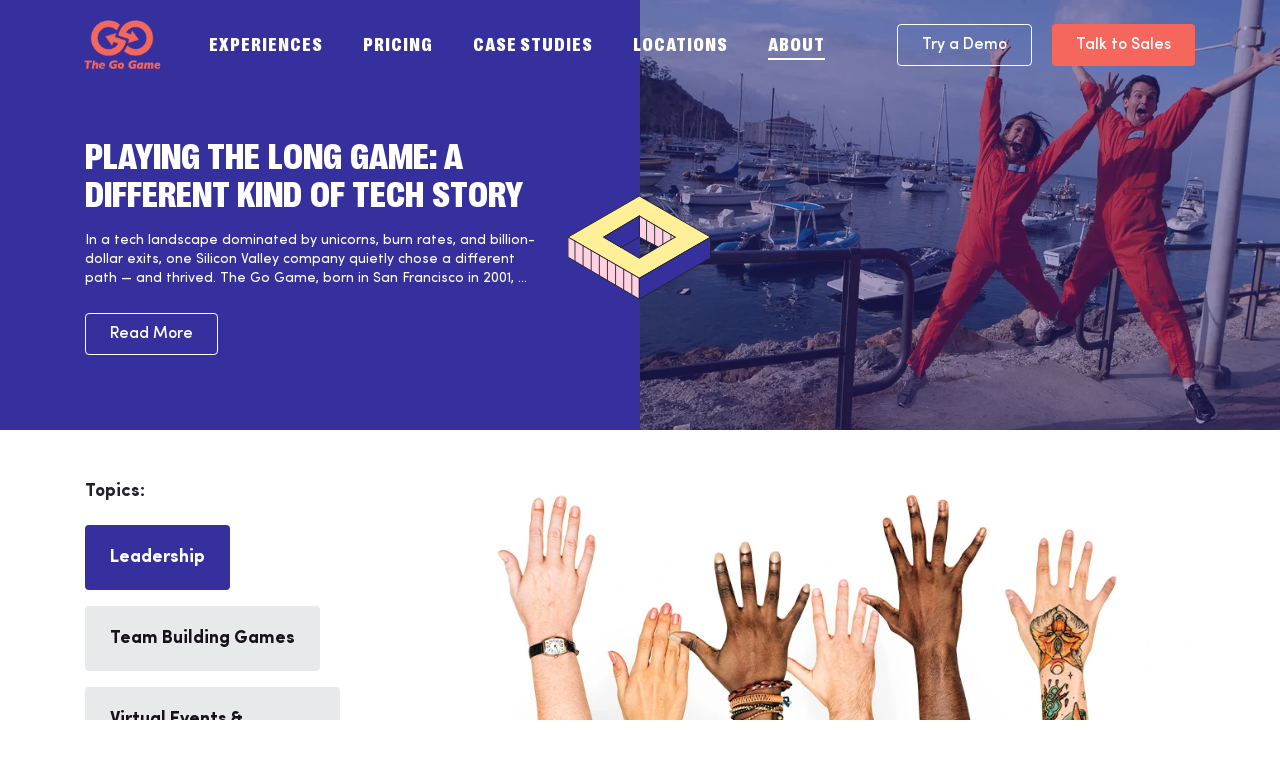

--- FILE ---
content_type: text/html; charset=UTF-8
request_url: https://www.thegogame.com/blog/tag/leadership
body_size: 14274
content:
<!doctype html><html lang="en"><head>
    <meta charset="utf-8">
    <title>TheGoGame Blog  | Leadership</title>
    <link rel="shortcut icon" href="https://www.thegogame.com/hubfs/gogame-2021/images/favicon.png">
    <meta name="description" content="Leadership | TheGoGame is setting the engagement standard for online team building and virtual conferences, worldwide.">
    
    
    
    
    <script async type="text/javascript" src="https://cdn.jsdelivr.net/npm/lozad/dist/lozad.min.js"></script>
    <script>
      window.addEventListener("load", function() {
        window.observer = lozad(); // lazy loads elements with default selector as '.lozad'
        setTimeout(function(){
          observer.observe();
        }, 1);
      })
    </script>
    
    <meta name="viewport" content="width=device-width, initial-scale=1">

    <script src="/hs/hsstatic/jquery-libs/static-1.4/jquery/jquery-1.11.2.js"></script>
<script>hsjQuery = window['jQuery'];</script>
    <meta property="og:description" content="Leadership | TheGoGame is setting the engagement standard for online team building and virtual conferences, worldwide.">
    <meta property="og:title" content="TheGoGame Blog  | Leadership">
    <meta name="twitter:description" content="Leadership | TheGoGame is setting the engagement standard for online team building and virtual conferences, worldwide.">
    <meta name="twitter:title" content="TheGoGame Blog  | Leadership">

    

    
    <style>
a.cta_button{-moz-box-sizing:content-box !important;-webkit-box-sizing:content-box !important;box-sizing:content-box !important;vertical-align:middle}.hs-breadcrumb-menu{list-style-type:none;margin:0px 0px 0px 0px;padding:0px 0px 0px 0px}.hs-breadcrumb-menu-item{float:left;padding:10px 0px 10px 10px}.hs-breadcrumb-menu-divider:before{content:'›';padding-left:10px}.hs-featured-image-link{border:0}.hs-featured-image{float:right;margin:0 0 20px 20px;max-width:50%}@media (max-width: 568px){.hs-featured-image{float:none;margin:0;width:100%;max-width:100%}}.hs-screen-reader-text{clip:rect(1px, 1px, 1px, 1px);height:1px;overflow:hidden;position:absolute !important;width:1px}
</style>

<link rel="stylesheet" href="https://www.thegogame.com/hubfs/hub_generated/template_assets/1/51866728346/1769185808164/template_main.min.css">
<link rel="stylesheet" href="https://www.thegogame.com/hubfs/hub_generated/template_assets/1/140009489783/1765227177407/template_datepicker.min.css">
    

    
<!--  Added by GoogleTagManager integration -->
<script>
var _hsp = window._hsp = window._hsp || [];
window.dataLayer = window.dataLayer || [];
function gtag(){dataLayer.push(arguments);}

var useGoogleConsentModeV2 = true;
var waitForUpdateMillis = 1000;



var hsLoadGtm = function loadGtm() {
    if(window._hsGtmLoadOnce) {
      return;
    }

    if (useGoogleConsentModeV2) {

      gtag('set','developer_id.dZTQ1Zm',true);

      gtag('consent', 'default', {
      'ad_storage': 'denied',
      'analytics_storage': 'denied',
      'ad_user_data': 'denied',
      'ad_personalization': 'denied',
      'wait_for_update': waitForUpdateMillis
      });

      _hsp.push(['useGoogleConsentModeV2'])
    }

    (function(w,d,s,l,i){w[l]=w[l]||[];w[l].push({'gtm.start':
    new Date().getTime(),event:'gtm.js'});var f=d.getElementsByTagName(s)[0],
    j=d.createElement(s),dl=l!='dataLayer'?'&l='+l:'';j.async=true;j.src=
    'https://www.googletagmanager.com/gtm.js?id='+i+dl;f.parentNode.insertBefore(j,f);
    })(window,document,'script','dataLayer','GTM-ML7FRTZ');

    window._hsGtmLoadOnce = true;
};

_hsp.push(['addPrivacyConsentListener', function(consent){
  if(consent.allowed || (consent.categories && consent.categories.analytics)){
    hsLoadGtm();
  }
}]);

</script>

<!-- /Added by GoogleTagManager integration -->





<script type="application/ld+json">
	{
		"@context": "http://schema.org",
		"@type": "Article",
		"headline": "TheGoGame",
		
		"keywords": [],
		"datePublished": "1969-12-31 16:00:00",
		"articleSection": [],
		"creator": "",
		"author": "",
		"articleBody": "",
		"mainEntityOfPage": "True"
	}
</script>








<meta property="og:type" content="blog">
<meta name="twitter:card" content="summary">
<meta name="twitter:domain" content="www.thegogame.com">
<link rel="alternate" type="application/rss+xml" href="https://www.thegogame.com/blog/rss.xml">

<meta http-equiv="content-language" content="en">




    
      <link rel="canonical" href="https://www.thegogame.com/blog/">
    
    <link rel="preload" as="font" type="font/woff2" href="https://www.thegogame.com/hubfs/gogame-2021/Fonts/RightGrotesk/RightGrotesk-CompactBlack.woff2" crossorigin>
    <link rel="preload" as="font" type="font/woff2" href="https://www.thegogame.com/hubfs/gogame-2021/Fonts/Sofia%20Pro/SofiaPro.woff2" crossorigin>
  <meta name="generator" content="HubSpot"></head>
  <body>
<!--  Added by GoogleTagManager integration -->
<noscript><iframe src="https://www.googletagmanager.com/ns.html?id=GTM-ML7FRTZ" height="0" width="0" style="display:none;visibility:hidden"></iframe></noscript>

<!-- /Added by GoogleTagManager integration -->

    <div class="body-wrapper   hs-blog-id-5430843709 hs-blog-listing">
      
  <div class="about">
    <div data-global-resource-path="Templates/Custom/Page/Impact/The Go Game July 2021/templates/partials/TGGW - header.html"><header class="tggw">

  <div class="container row middle">
    <div class="logo">
      <div id="hs_cos_wrapper_site_logo" class="hs_cos_wrapper hs_cos_wrapper_widget hs_cos_wrapper_type_module widget-type-logo" style="" data-hs-cos-general-type="widget" data-hs-cos-type="module">
  






















  <span id="hs_cos_wrapper_site_logo_hs_logo_widget" class="hs_cos_wrapper hs_cos_wrapper_widget hs_cos_wrapper_type_logo" style="" data-hs-cos-general-type="widget" data-hs-cos-type="logo"><a href="//www.thegogame.com" id="hs-link-site_logo_hs_logo_widget" style="border-width:0px;border:0px;"><img src="https://www.thegogame.com/hs-fs/hubfs/Brand%20Logos/TheGoGame-Orange.png?width=264&amp;height=178&amp;name=TheGoGame-Orange.png" class="hs-image-widget " height="178" style="height: auto;width:264px;border-width:0px;border:0px;" width="264" alt="go-game-logo.png" title="go-game-logo.png" srcset="https://www.thegogame.com/hs-fs/hubfs/Brand%20Logos/TheGoGame-Orange.png?width=132&amp;height=89&amp;name=TheGoGame-Orange.png 132w, https://www.thegogame.com/hs-fs/hubfs/Brand%20Logos/TheGoGame-Orange.png?width=264&amp;height=178&amp;name=TheGoGame-Orange.png 264w, https://www.thegogame.com/hs-fs/hubfs/Brand%20Logos/TheGoGame-Orange.png?width=396&amp;height=267&amp;name=TheGoGame-Orange.png 396w, https://www.thegogame.com/hs-fs/hubfs/Brand%20Logos/TheGoGame-Orange.png?width=528&amp;height=356&amp;name=TheGoGame-Orange.png 528w, https://www.thegogame.com/hs-fs/hubfs/Brand%20Logos/TheGoGame-Orange.png?width=660&amp;height=445&amp;name=TheGoGame-Orange.png 660w, https://www.thegogame.com/hs-fs/hubfs/Brand%20Logos/TheGoGame-Orange.png?width=792&amp;height=534&amp;name=TheGoGame-Orange.png 792w" sizes="(max-width: 264px) 100vw, 264px"></a></span>
</div>
    </div>
    <div class="navigation updt">
      <div id="hs_cos_wrapper_module_16330216884715" class="hs_cos_wrapper hs_cos_wrapper_widget hs_cos_wrapper_type_module" style="" data-hs-cos-general-type="widget" data-hs-cos-type="module"><nav>
  <ul class="row">

    

    

    

    
      <li class="experiences has-submenu">
        
          <a href="https://www.thegogame.com/experiences">Experiences</a>
        
        <span></span>

        
          <div class="submenu">
            <ul>
              <li>
                <a href="https://www.thegogame.com/experiences">All</a>
              </li>
              

                  

                  
                    
                  

                  <li>
                    <a href="https://www.thegogame.com/experiences/scavenger-hunts-etc">Scavenger Hunts, etc.</a>
                    
                  </li>
                  
              

                  

                  
                    
                  

                  <li>
                    <a href="https://www.thegogame.com/experiences/game-shows">Game Shows</a>
                    
                  </li>
                  
                    <li>
                      <a href="https://www.thegogame.com/experiences/adventures/lawn-games">Lawn Games</a>
                    </li>
                    <li>
                      <a href="https://www.thegogame.com/experiences/holiday">Holiday</a>
                    </li>
                    <li>
                      <a href="https://www.thegogame.com/experiences/conferences">Conferences</a>
                    </li>
                    <li>
                      <a href="https://www.thegogame.com/experiences/give-back-charity">Give-Back/Charity</a>
                    </li>
                  
              

                  

                  
                    
                  

                  <li>
                    <a href="https://www.thegogame.com/experiences/creative">Creative</a>
                    
                  </li>
                  
              

                  

                  
                    
                  

                  <li>
                    <a href="https://www.thegogame.com/experiences/escape-rooms">Escape Rooms</a>
                    
                  </li>
                  
              

                  

                  
                    
                  

                  <li>
                    <a href="https://www.thegogame.com/experiences/professional-development">Professional Development</a>
                    
                  </li>
                  
              

                  

                  
                    
                  

                  <li>
                    <a href="https://www.thegogame.com/experiences/culture-celebrations">Culture Celebrations</a>
                    
                  </li>
                  
              

                  

                  
                    
                       
                          
                      
                          
                      
                    
                  

                  <li class="has-submenu">
                    <a href="https://www.thegogame.com/experiences/international">International</a>
                    
                      <div class="submenu">
                        <ul>
                          
                            <li>
                              <a href="https://www.thegogame.com/experiences/international">All</a>
                            </li>
                          
                            <li>
                              <a href="https://www.thegogame.com/experiences/international/spanish">Spanish</a>
                            </li>
                          
                        </ul>
                      </div>
                    
                  </li>
                  
              

                  

                  
                    
                  

                  <li>
                    <a href="https://www.thegogame.com/experiences/special-occasions">Special Occasions</a>
                    
                  </li>
                  
              

                  

                  
                    
                  

                  <li>
                    <a href="https://www.thegogame.com/experiences/kit-based">Kit-Based</a>
                    
                  </li>
                  
              
            </ul>
          </div>

        

      </li>
    
      <li class="pricing has-submenu">
        
          <a href="https://www.thegogame.com/pricing">Pricing</a>
        
        <span></span>

        
          <div class="submenu">
            <ul>
              
                <li class="">
                  
                    <a href="https://www.thegogame.com/pricing">See Pricing</a>
                  
                  
                </li>
              
                <li class="">
                  
                    <a href="https://www.thegogame.com/pricing-and-packages">Packages</a>
                  
                  
                </li>
              
                <li class="">
                  
                    <a href="https://www.thegogame.com/request-quote">Request a Quote</a>
                  
                  
                </li>
              
                <li class="">
                  
                    <div class="a" onclick="showPopup('demo-popup');">Try Demo</div>
                  
                  
                </li>
              
            </ul>
        </div>

        

      </li>
    
      <li class="case-studies has-submenu">
        
          <a href="https://www.thegogame.com/case-studies">Case Studies</a>
        
        <span></span>

        
          <div class="submenu">
            <ul>
              
                <li class="">
                  
                    <a href="https://www.thegogame.com/case-studies">Use Cases</a>
                  
                  
                </li>
              
                <li class="">
                  
                    <a href="https://www.thegogame.com/case-studies/wall-of-love">Wall of Love</a>
                  
                  
                </li>
              
            </ul>
        </div>

        

      </li>
    
      <li class="locations ">
        
          <a href="https://www.thegogame.com/locations">Locations</a>
        
        <span></span>

        

      </li>
    
      <li class="about has-submenu">
        
          <a href="https://www.thegogame.com/why-us/">About</a>
        
        <span></span>

        
          <div class="submenu">
            <ul>
              
                <li class="">
                  
                    <a href="https://www.thegogame.com/why-us/">Why Us</a>
                  
                  
                </li>
              
                <li class="">
                  
                    <a href="https://www.thegogame.com/about/our-platform">Our Platform</a>
                  
                  
                </li>
              
                <li class="">
                  
                    <a href="https://www.thegogame.com/about/team">Team</a>
                  
                  
                </li>
              
                <li class="">
                  
                    <a href="https://www.thegogame.com/blog">Blog</a>
                  
                  
                </li>
              
            </ul>
        </div>

        

      </li>
    
  </ul>
</nav>

<script type="text/javascript">
  $('header .navigation .has-submenu').on('mouseenter', submenuOn);
  $('header .navigation .has-submenu').on('mouseleave', submenuOff);

  var TO;

  function submenuOn(e){
    var submenu = $(e.currentTarget).children('.submenu');
    if(submenu.length>0){
      var h = submenu.height();
      submenu.height(0);
      submenu.width(submenu.width());
      submenu.scrollTop(0);
      var offset = submenu.offset().top - $(window).scrollTop() + 20;
      submenu.css('max-height', 'calc(100vh - '+offset+'px)');
      TO = setTimeout(function(){
        submenu.height(h);
      }, 250);
    }
  }

  function submenuOff(e){
    var submenu = $(e.currentTarget).children('.submenu');
    if(submenu){
      submenu.removeAttr('style');
    }
    if(TO) clearTimeout(TO);
  }
</script></div>
    </div>
    <div class="cta row">
      
      <div id="hs_cos_wrapper_module_168176130119724" class="hs_cos_wrapper hs_cos_wrapper_widget hs_cos_wrapper_type_module" style="" data-hs-cos-general-type="widget" data-hs-cos-type="module">
  <div class="btn btn-small btn-empty margin-right" onclick="showPopup('demo-popup')">Try a Demo</div>
</div>
      <div id="hs_cos_wrapper_module_16330216158913" class="hs_cos_wrapper hs_cos_wrapper_widget hs_cos_wrapper_type_module" style="" data-hs-cos-general-type="widget" data-hs-cos-type="module">
  <a class="btn btn-small  " href="https://www.thegogame.com/request-quote">Talk to Sales</a>
</div>
    </div>
    <div class="burger" onclick="mobileMenu();">
      
      <svg xmlns="http://www.w3.org/2000/svg" width="24" height="24" viewbox="0 0 24 24" fill="none">
        <g clip-path="url(#clip0)">
          <path d="M17 16.6633C15.65 16.6633 14.8 17.0697 14.05 17.4374C13.4 17.7567 12.87 18.018 12 18.018C11.1 18.018 10.6 17.7761 9.95 17.4374C9.2 17.0697 8.38 16.6633 7 16.6633C5.62 16.6633 4.8 17.0697 4.05 17.4374C3.4 17.7567 2.88 18.018 2 18.018V19.9049C3.35 19.9049 4.2 19.4985 4.95 19.1308C5.6 18.8114 6.12 18.5502 7 18.5502C7.88 18.5502 8.4 18.7921 9.05 19.1308C9.8 19.4985 10.62 19.9049 12 19.9049C13.38 19.9049 14.2 19.4985 14.95 19.1308C15.6 18.8114 16.13 18.5502 17 18.5502C17.9 18.5502 18.4 18.7921 19.05 19.1308C19.8 19.4985 20.63 19.9049 22 19.9049V18.018C21.1 18.018 20.6 17.7761 19.95 17.4374C19.2 17.0697 18.35 16.6633 17 16.6633ZM17 12.3573C15.65 12.3573 14.8 12.7734 14.05 13.1314C13.4 13.4411 12.87 13.712 12 13.712C11.1 13.712 10.6 13.4701 9.95 13.1314C9.2 12.7637 8.38 12.3573 7 12.3573C5.62 12.3573 4.8 12.7734 4.05 13.1314C3.4 13.4411 2.88 13.712 2 13.712V15.5989C3.35 15.5989 4.2 15.1828 4.95 14.8248C5.6 14.4861 6.1 14.2442 7 14.2442C7.9 14.2442 8.4 14.4861 9.05 14.8248C9.8 15.1925 10.62 15.5989 12 15.5989C13.38 15.5989 14.2 15.1828 14.95 14.8248C15.6 14.4861 16.1 14.2442 17 14.2442C17.9 14.2442 18.4 14.4861 19.05 14.8248C19.8 15.1925 20.63 15.5989 22 15.5989V13.712C21.1 13.712 20.6 13.4701 19.95 13.1314C19.2 12.7637 18.35 12.3573 17 12.3573ZM19.95 4.53885C19.2 4.17115 18.37 3.76474 17 3.76474C15.63 3.76474 14.8 4.17115 14.05 4.53885C13.4 4.84849 12.87 5.11943 12 5.11943C11.1 5.11943 10.6 4.87752 9.95 4.53885C9.2 4.18082 8.38 3.76474 7 3.76474C5.62 3.76474 4.8 4.17115 4.05 4.53885C3.4 4.85817 2.88 5.11943 2 5.11943V6.98696C3.35 6.98696 4.2 6.57088 4.95 6.21285C5.6 5.89353 6.12 5.63227 7 5.63227C7.88 5.63227 8.4 5.87418 9.05 6.21285C9.8 6.58055 10.62 6.98696 12 6.98696C13.38 6.98696 14.2 6.57088 14.95 6.21285C15.6 5.90321 16.13 5.63227 17 5.63227C17.9 5.63227 18.4 5.87418 19.05 6.21285C19.8 6.58055 20.63 6.98696 22 6.98696V5.10007C21.1 5.10007 20.6 4.85817 19.95 4.53885ZM17 8.05136C15.65 8.05136 14.8 8.46744 14.05 8.82547C13.4 9.16414 12.9 9.40605 12 9.40605C11.1 9.40605 10.6 9.16414 9.95 8.82547C9.2 8.45776 8.38 8.05136 7 8.05136C5.62 8.05136 4.8 8.46744 4.05 8.82547C3.4 9.16414 2.9 9.40605 2 9.40605V11.2929C3.35 11.2929 4.2 10.8768 4.95 10.5188C5.6 10.2092 6.13 9.93824 7 9.93824C7.87 9.93824 8.4 10.1802 9.05 10.5188C9.8 10.8865 10.62 11.2929 12 11.2929C13.38 11.2929 14.2 10.8768 14.95 10.5188C15.6 10.2092 16.13 9.93824 17 9.93824C17.9 9.93824 18.4 10.1802 19.05 10.5188C19.8 10.8865 20.63 11.2929 22 11.2929V9.40605C21.1 9.40605 20.6 9.16414 19.95 8.82547C19.2 8.45776 18.35 8.05136 17 8.05136Z" fill="#F8F9FB" />
        </g>
        <defs>
          <clippath id="clip0">
            <rect width="24" height="23.2232" fill="white" transform="translate(0 0.223206)" />
          </clippath>
        </defs>
      </svg>
    </div>
  </div>
</header>

<div id="hs_cos_wrapper_module_168029532515521" class="hs_cos_wrapper hs_cos_wrapper_widget hs_cos_wrapper_type_module" style="" data-hs-cos-general-type="widget" data-hs-cos-type="module"></div>

<!-- Start VWO Async SmartCode -->
<script type="‘text/javascript’">
window._vwo_code = window._vwo_code || (function(){
var account_id=620292,
settings_tolerance=2000,
library_tolerance=2500,
use_existing_jquery=false,
is_spa=1,
hide_element=‘body’,
/* DO NOT EDIT BELOW THIS LINE */
f=false,d=document,code={use_existing_jquery:function(){return use_existing_jquery;},library_tolerance:function(){return library_tolerance;},finish:function(){if(!f){f=true;var a=d.getElementById(‘_vis_opt_path_hides’);if(a)a.parentNode.removeChild(a);}},finished:function(){return f;},load:function(a){var b=d.createElement(‘script’);b.src=a;b.type=‘text/javascript’;b.innerText;b.onerror=function(){_vwo_code.finish();};d.getElementsByTagName(‘head’)[0].appendChild(b);},init:function(){
window.settings_timer=setTimeout(function () {_vwo_code.finish() },settings_tolerance);var a=d.createElement(‘style’),b=hide_element?hide_element+‘{opacity:0 !important;filter:alpha(opacity=0) !important;background:none !important;}‘:’’,h=d.getElementsByTagName(‘head’)[0];a.setAttribute(‘id’,‘_vis_opt_path_hides’);a.setAttribute(‘type’,‘text/css’);if(a.styleSheet)a.styleSheet.cssText=b;else a.appendChild(d.createTextNode(b));h.appendChild(a);this.load(’https://dev.visualwebsiteoptimizer.com/j.php?a='+account_id+'&u='+encodeURIComponent(d.URL)+'&f='+(+is_spa)+'&r='+Math.random());return settings_timer; }};window._vwo_settings_timer = code.init(); return code; }());
</script>
<!-- End VWO Async SmartCode --></div>
    
  </div>


      


    
    <div id="hs_cos_wrapper_module_17515533089462" class="hs_cos_wrapper hs_cos_wrapper_widget hs_cos_wrapper_type_module" style="" data-hs-cos-general-type="widget" data-hs-cos-type="module"><style>section#case-studies-header{position:relative;background:var(--main-purple);padding-top:50px}section#case-studies-header .container{min-height:380px}section#case-studies-header .info{padding-right:100px;max-width:50%;flex:0 0 50%;margin:0}section#case-studies-header .bg{left:50%;position:absolute;top:0;height:100%;width:50vw;opacity:.6}section#case-studies-header .decor{position:absolute;top:52%;left:50%;width:144px;height:auto;transform:translate(-50%,-50%);z-index:1}section#case-studies-header .decor.green path[fill-rule=evenodd]{fill:#c6e0b6}section#case-studies-header h1{margin:10px 0 20px;text-transform:uppercase}section#case-studies-header h1,section#case-studies-header h1 a,section#case-studies-header h1 a:active,section#case-studies-header h1 a:focus,section#case-studies-header h1 a:visited{color:#fff}section#case-studies-header p{color:#fff;margin-bottom:25px}@media (max-width:800px){section#case-studies-header .bg{position:static;padding-bottom:350px;width:auto;margin-top:-50px}section#case-studies-header .container{padding-top:25px;min-height:unset}section#case-studies-header .container.post{padding-bottom:25px}section#case-studies-header .info{max-width:unset;flex:auto;padding-right:0}section#case-studies-header .decor{display:none}}</style>

<section id="case-studies-header">
  <div class="live-demo-spacer"></div>
  
  
  
  <div class="bg lozad" data-background-image="https://www.thegogame.com/hubfs/IMG_3659.webp"></div>
  <div class="container padding row ">

      <div class="info row column center">
        <h1 class="h3-small">
          <a href="https://www.thegogame.com/blog/playing-the-long-game">Playing the Long Game: A Different Kind of Tech Story</a>
        </h1>
        <p class="small">In a tech landscape dominated by unicorns, burn rates, and billion-dollar exits, one Silicon Valley company quietly chose a different path — and thrived. The Go Game, born in San Francisco in 2001, ...</p>
        <div>
          <a class="btn btn-small btn-empty" href="https://www.thegogame.com/blog/playing-the-long-game">Read More</a>  
        </div>
      </div>
    
      <img class="decor svg" src="https://www.thegogame.com/hubfs/gogame-july-2021/images/icons/icon.svg">
    
  </div>
</section></div>


<div id="blog" class="container row">
  <aside class="padding">
    
      <div id="hs_cos_wrapper_module_162915304749693" class="hs_cos_wrapper hs_cos_wrapper_widget hs_cos_wrapper_type_module" style="" data-hs-cos-general-type="widget" data-hs-cos-type="module"><style>section#blog-tags{position:relative;font-size:0;margin-bottom:40px}section#blog-tags h3{font-family:'Sofia Pro',Helvetica,Arial,sans-serif;font-size:18px;font-weight:700;margin-bottom:24px}section#blog-tags .tag{display:inline-block;border-radius:4px;padding:20px 25px;font-size:18px;font-weight:700;background:var(--neutral-8);margin-bottom:16px}section#blog-tags .tag:last-child{margin-bottom:0}section#blog-tags .tag,section#blog-tags .tag:active,section#blog-tags .tag:visited,section#blog-tags .tag:focus{color:var(--neutral-1)}section#blog-tags .tag.selected,section#blog-tags .tag:hover,section#blog-tags .category.open .tag{color:#fff;background:var(--main-purple)}section#blog-tags .tag.hidden:not(.first){visibility:hidden;opacity:0;position:absolute}section#blog-tags .tag.first{order:-1;visibility:visible}section#blog-tags .category:last-child:not(.open) .tag{margin-bottom:0}section#blog-tags .category .tag{position:relative;cursor:pointer;padding-right:38px}section#blog-tags .category .tag:after{content:"";position:absolute;width:8px;height:8px;right:27px;top:50%;margin-top:-1px;border-bottom:solid 2px #000;border-right:solid 2px #000;-webkit-transition:all 0.1s ease-out;-o-transition:all 0.1s ease-out;transition:all 0.1s ease-out;-webkit-transform:rotate(45deg) translateY(-50%);-moz-transform:rotate(45deg) translateY(-50%);-o-transform:rotate(45deg) translateY(-50%);transform:rotate(45deg) translateY(-50%)}section#blog-tags .category .tag:hover:after,section#blog-tags .category .tag.selected:after,section#blog-tags .category.open .tag:after{border-color:#fff}section#blog-tags .category .tags{position:relative;height:0;margin:-5px 0 5px;overflow:hidden;-webkit-transition:height 0.25s ease-out;-o-transition:height 0.25s ease-out;transition:height 0.25s ease-out}section#blog-tags .category.open .tags{height:auto}section#blog-tags .category .tags span{display:flex;flex-direction:column;align-items:flex-start;position:absolute;visibility:hidden;padding:0 0 10px 20px;opacity:0;user-select:none}section#blog-tags .category.open .tags span{position:static;visibility:visible;opacity:1;-webkit-transition:opacity 0.25s ease-out 0.25s;-o-transition:opacity 0.25s ease-out 0.25s;transition:opacity 0.25s ease-out 0.25s}section#blog-tags .category .tags span a{font-size:18px;font-weight:400;text-transform:capitalize;color:var(--main-purple)}section#blog-tags .category .tags span a:active,section#blog-tags .category .tags span a:visited,section#blog-tags .category .tags span a:focus{color:var(--main-purple)}section#blog-tags .category .tags span a.current,section#blog-tags .category .tags span a:hover{color:var(--neon-purple)}section#blog-tags .btn-container{margin-top:24px}section#blog-tags .btn{min-width:200px}@media (max-width:1200px){section#blog-tags .tag{font-size:16px}section#blog-tags .category .tags span a{font-size:16px}}@media (max-width:1024px){section#blog-tags{margin-bottom:0}section#blog-tags .tags{flex-direction:row}section#blog-tags .tag{margin-right:16px}section#blog-tags .category .tags span{padding:0 0 10px 0}section#blog-tags br{display:none}section#blog-tags .btn-container{margin-top:0}}@media (max-width:400px){section#blog-tags .category,section#blog-tags .tag{margin-right:0;width:100%}section#blog-tags .btn-container{width:100%;text-align:center;margin-top:20px}section#blog-tags .category .tags span{padding:0 0 20px 20px}}</style>

<section id="blog-tags">
  <h3>Topics:</h3>
  <div class="tags row column top">
    
      

      

      <a class="tag  " href="https://www.thegogame.com/blog/tag/team-building-games">Team Building Games</a>
      <br>
    
      

      

      <a class="tag  " href="https://www.thegogame.com/blog/tag/virtual-events-experiences">Virtual Events &amp; Experiences</a>
      <br>
    
      

      

      <a class="tag  " href="https://www.thegogame.com/blog/tag/company-culture">Company Culture</a>
      <br>
    
      

      

      <a class="tag  " href="https://www.thegogame.com/blog/tag/online-team-building">Online Team Building</a>
      <br>
    
      

      

      <a class="tag  " href="https://www.thegogame.com/blog/tag/technology">Technology</a>
      <br>
    
      

      

      <a class="tag  " href="https://www.thegogame.com/blog/tag/business-insights">Business Insights</a>
      <br>
    
      

      

      <a class="tag hidden " href="https://www.thegogame.com/blog/tag/gamification">Gamification</a>
      <br>
    
      

      

      <a class="tag hidden " href="https://www.thegogame.com/blog/tag/employee-experience-engagement">Employee Experience &amp; Engagement</a>
      <br>
    
      

      
        
      

      <a class="tag hidden selected first" href="https://www.thegogame.com/blog/tag/leadership">Leadership</a>
      <br>
    
      

      

      <a class="tag hidden " href="https://www.thegogame.com/blog/tag/team-building">Team Building</a>
      <br>
    
      

      

      <a class="tag hidden " href="https://www.thegogame.com/blog/tag/event-planning-tips">Event Planning Tips</a>
      <br>
    
      

      

      <a class="tag hidden " href="https://www.thegogame.com/blog/tag/virtual-conferences">virtual conferences</a>
      <br>
    
      

      

      <a class="tag hidden " href="https://www.thegogame.com/blog/tag/ai-for-team-building">AI for team building</a>
      <br>
    
      

      

      <a class="tag hidden " href="https://www.thegogame.com/blog/tag/feature-release">Feature Release</a>
      <br>
    
      

      

      <a class="tag hidden " href="https://www.thegogame.com/blog/tag/gaming">Gaming</a>
      <br>
    
      

      

      <a class="tag hidden " href="https://www.thegogame.com/blog/tag/silicon-valley">Silicon Valley</a>
      <br>
    
      

      

      <a class="tag hidden " href="https://www.thegogame.com/blog/tag/silicon-valley-team-building">Silicon Valley Team Building</a>
      <br>
    
      

      

      <a class="tag hidden " href="https://www.thegogame.com/blog/tag/startups">Startups</a>
      <br>
    
      

      

      <a class="tag hidden " href="https://www.thegogame.com/blog/tag/conference-games">Conference Games</a>
      <br>
    
      

      

      <a class="tag hidden " href="https://www.thegogame.com/blog/tag/conference-tips">Conference Tips</a>
      <br>
    
      

      

      <a class="tag hidden " href="https://www.thegogame.com/blog/tag/conferences-and-annual-meetings">Conferences and Annual Meetings</a>
      <br>
    
      

      

      <a class="tag hidden " href="https://www.thegogame.com/blog/tag/customer-stories">Customer Stories</a>
      <br>
    
      

      

      <a class="tag hidden " href="https://www.thegogame.com/blog/tag/game-show">Game Show</a>
      <br>
    
      

      

      <a class="tag hidden " href="https://www.thegogame.com/blog/tag/peak-experience-design">Peak Experience Design</a>
      <br>
    
      

      

      <a class="tag hidden " href="https://www.thegogame.com/blog/tag/stuff-gone-wrong">Stuff Gone Wrong</a>
      <br>
    
      

      

      <a class="tag hidden " href="https://www.thegogame.com/blog/tag/team-building-enterprise">Team Building Enterprise</a>
      <br>
    
      

      

      <a class="tag hidden " href="https://www.thegogame.com/blog/tag/tournament-mode">Tournament Mode</a>
      <br>
    
      

      

      <a class="tag hidden " href="https://www.thegogame.com/blog/tag/use-cases">Use Cases</a>
      <br>
    
      

      

      <a class="tag hidden " href="https://www.thegogame.com/blog/tag/ai-for-corporate-team-building">ai for corporate team building</a>
      <br>
    
      

      

      <a class="tag hidden " href="https://www.thegogame.com/blog/tag/breaking-silos">breaking silos</a>
      <br>
    
      

      

      <a class="tag hidden " href="https://www.thegogame.com/blog/tag/budget-friendly-team-building-activities">budget friendly team building activities</a>
      <br>
    
      

      

      <a class="tag hidden " href="https://www.thegogame.com/blog/tag/ceo-cage-match">ceo cage match</a>
      <br>
    
      

      

      <a class="tag hidden " href="https://www.thegogame.com/blog/tag/icebreaker">icebreaker</a>
      <br>
    
      

      

      <a class="tag hidden " href="https://www.thegogame.com/blog/tag/outdoor-team-building-activities">outdoor team building activities</a>
      
    
    <div class="btn-container">
      <div class="btn btn-big" onclick="moreTags(event)">Show More</div>
    </div>
  </div>
</section>

<script type="text/javascript">window.moreTags=function(e){const btn=$(e.currentTarget);const tags=btn.parent().parent().find('.tag.hidden');btn.remove();tags.each(function(i,tag){setTimeout(function(){$(tag).removeClass('hidden')},100+i*50)})}</script></div>
    
  </aside>
  <main class="padding">
    <div id="hs_cos_wrapper_module_1629154979272104" class="hs_cos_wrapper hs_cos_wrapper_widget hs_cos_wrapper_type_module" style="" data-hs-cos-general-type="widget" data-hs-cos-type="module"><style>section#blog-posts article:nth-child(1){max-width:100%;flex-basis:100%}section#blog-posts .posts{margin:0 -15px}section#blog-posts article{max-width:50%;flex-basis:50%;padding:0 15px 50px}section#blog-posts article span{height:100%}section#blog-posts article .image{display:block;padding-bottom:100%;border-radius:4px;margin-bottom:20px}section#blog-posts article .image:hover{filter:brightness(1.1)}section#blog-posts article:nth-child(1) .image{padding-bottom:50%}section#blog-posts article .tags{margin:20px 0;min-height:25px}section#blog-posts article .tag{font-size:18px;font-weight:400;text-transform:capitalize}section#blog-posts article .tag,section#blog-posts article .tag:active,section#blog-posts article .tag:visited,section#blog-posts article .tag:focus{color:var(--neon-purple)}section#blog-posts article .tag:hover{color:var(--main-purple)}section#blog-posts article h2{font-size:32px;margin-bottom:10px}section#blog-posts article h2 a,section#blog-posts article h2 a:active,section#blog-posts article h2 a:visited,section#blog-posts article h2 a:focus{color:var(--neutral-1)}section#blog-posts article h2 a:hover{color:var(--main-purple)}@media (max-width:767px){section#blog-posts article{max-width:100%;flex-basis:100%;padding-bottom:40px}section#blog-posts article .image{padding-bottom:50%}}</style>

<section id="blog-posts">
  <div class="row posts">
     
      
        <article>
          <span class="row column">
            
            
            <a class="image bg lozad" data-background-image="https://www.thegogame.com/hubfs/Weve_DEI.webp" href="https://www.thegogame.com/blog/virtual-dei-activities-for-workplace"></a>
            <div class="info">
              <h2>
                <a href="https://www.thegogame.com/blog/virtual-dei-activities-for-workplace">12 Virtual DEI Activities for the Workplace</a>
              </h2>
              <p>
                
                There are a lot of ways to support DEI in the workplace, from policies and programs to events and activities. But before rattling off a list of activities to promote and celebrate DEI (don’t worry, that’s coming), let’s back up and take a closer...
              </p>
            </div>
          </span>
        </article>
      
     
      
        <article>
          <span class="row column">
            
            
            <a class="image bg lozad" data-background-image="https://www.thegogame.com/hubfs/thirdman-5961031.webp" href="https://www.thegogame.com/blog/how-to-make-team-meetings-productive-engaging-0"></a>
            <div class="info">
              <h2>
                <a href="https://www.thegogame.com/blog/how-to-make-team-meetings-productive-engaging-0">How to Make Your Team &amp; Staff Meetings More Productive &amp; Engaging</a>
              </h2>
              <p>
                
                We’ve all been there: the workdays that feel like one never-ending meeting where everything is discussed, but nothing actually gets done. The unfortunate reality is that so many meetings are time-wasters, and ineffective in their overall goals and...
              </p>
            </div>
          </span>
        </article>
      
     
      
        <article>
          <span class="row column">
            
            
            <a class="image bg lozad" data-background-image="https://www.thegogame.com/hubfs/blog%20-%2014%20employee%20appreciation%20day%20ideas%20for%202022.webp" href="https://www.thegogame.com/blog/employee-appreciation-day-ideas"></a>
            <div class="info">
              <h2>
                <a href="https://www.thegogame.com/blog/employee-appreciation-day-ideas">14 Employee Appreciation Day Ideas for 2022 </a>
              </h2>
              <p>
                
                Employee Appreciation Day is sort of like Taco Tuesday—it’s a great idea, most people are into it,...
              </p>
            </div>
          </span>
        </article>
      
     
      
        <article>
          <span class="row column">
            
            
            <a class="image bg lozad" data-background-image="https://www.thegogame.com/hubfs/Imported_Blog_Media/smiling_professionals-1.jpg" href="https://www.thegogame.com/blog/how-emotions-fuel-creativity"></a>
            <div class="info">
              <h2>
                <a href="https://www.thegogame.com/blog/how-emotions-fuel-creativity">Happy Employees are More Creative Employees</a>
              </h2>
              <p>
                
                Maybe you missed the big news back in 2013, but the whole left brain/right brain theory isn’t as...
              </p>
            </div>
          </span>
        </article>
      
    
  </div>
</section></div>
    <div id="hs_cos_wrapper_module_1629156933752125" class="hs_cos_wrapper hs_cos_wrapper_widget hs_cos_wrapper_type_module" style="" data-hs-cos-general-type="widget" data-hs-cos-type="module">

</div>
  </main>
</div>

<div id="hs_cos_wrapper_module_162919142039422" class="hs_cos_wrapper hs_cos_wrapper_widget hs_cos_wrapper_type_module" style="" data-hs-cos-general-type="widget" data-hs-cos-type="module">



  


<style>section#cta-block{position:relative;color:#fff;text-align:center}section#cta-block.white-bg{color:#000}section#cta-block h2{color:#fff}section#cta-block.white-bg h2{color:#000}section#cta-block p{margin-bottom:40px;font-size:22px;font-weight:700}section#cta-block h2+.btn{margin-top:7px}section#cta-block .buttons{margin:-7px -15px -15px}section#cta-block .buttons .btn{margin:15px}section#cta-block .features{margin:90px 0 -10px;width:100%}section#cta-block .feature{width:33.333%;text-align:center;padding:5px}section#cta-block .feature span{display:inline-block;position:relative;padding-left:25px}section#cta-block .feature span i{position:absolute;left:0;top:3px;width:16px;height:16px;border:solid 1px #fff;border-radius:50%}section#cta-block .feature span i:before,section#cta-block .feature span i:after{content:"";position:absolute;transform:rotate(-45deg)}section#cta-block .feature span i:before{width:12px;height:6px;left:4px;top:2px;background:var(--main-purple)}section#cta-block .feature span i:after{width:12px;height:5px;left:3px;top:1px;border-left:solid 1px #fff;border-bottom:solid 1px #fff}@media (max-width:800px){section#cta-block .features{flex-direction:column;width:auto;margin:60px 0 0}section#cta-block .feature{width:auto;text-align:left}}</style>

<section id="cta-block" class="dark-bg">
  
  
  <div class="container padding column row middle center" style="min-height: 400px; ">
    
    
    
    <h2>GET STARTED PLANNING YOUR GAME!</h2>
    
    
    
    
    
    
    
      

      <div class="buttons row center">
        
          
            <a href="https://www.thegogame.com/pricing" class="btn ">Book Now</a>
          
        
          
            <a href="https://www.thegogame.com/request-quote" class="btn ">Request a Quote</a>
          
        
          
            <div onclick="showPopup('demo-popup')" class="btn ">Try a Demo</div>
          
        
      </div>
    
    
    
    

    
  </div>
  
  
  
  
    <div class="section-bg dark no-overlay"></div>
  
</section>

</div>

<iframe src="https://2803895.hs-sites.com/hs-web-interactive-2803895-117928977021?utk=2387564012b0b834a3c909d2b35e27b3&amp;enableResponsiveStyles=true" aria-label="Popup CTA" title="Popup CTA" allow="autoplay; fullscreen; clipboard-write" data-test-id="interactive-frame" class="go812842568 test-iframe" role="dialog" aria-modal="true" style="opacity:0;"></iframe>



      
        <div data-global-resource-path="Templates/Custom/Page/Impact/The Go Game July 2021/templates/partials/footer.html"><footer>
  <div class="main">
    <div class="container row">
      <div class="logo">
        
        <div id="hs_cos_wrapper_site_logo" class="hs_cos_wrapper hs_cos_wrapper_widget hs_cos_wrapper_type_module widget-type-logo" style="" data-hs-cos-general-type="widget" data-hs-cos-type="module">
  






















  
  <span id="hs_cos_wrapper_site_logo_hs_logo_widget" class="hs_cos_wrapper hs_cos_wrapper_widget hs_cos_wrapper_type_logo" style="" data-hs-cos-general-type="widget" data-hs-cos-type="logo"><a href="https://www.thegogame.com" id="hs-link-site_logo_hs_logo_widget" style="border-width:0px;border:0px;"><img src="https://www.thegogame.com/hs-fs/hubfs/chub_backup/image%2061.png?width=215&amp;height=149&amp;name=image%2061.png" class="hs-image-widget " height="149" style="height: auto;width:215px;border-width:0px;border:0px;" width="215" alt="image 61" title="image 61" loading="lazy" srcset="https://www.thegogame.com/hs-fs/hubfs/chub_backup/image%2061.png?width=108&amp;height=75&amp;name=image%2061.png 108w, https://www.thegogame.com/hs-fs/hubfs/chub_backup/image%2061.png?width=215&amp;height=149&amp;name=image%2061.png 215w, https://www.thegogame.com/hs-fs/hubfs/chub_backup/image%2061.png?width=323&amp;height=224&amp;name=image%2061.png 323w, https://www.thegogame.com/hs-fs/hubfs/chub_backup/image%2061.png?width=430&amp;height=298&amp;name=image%2061.png 430w, https://www.thegogame.com/hs-fs/hubfs/chub_backup/image%2061.png?width=538&amp;height=373&amp;name=image%2061.png 538w, https://www.thegogame.com/hs-fs/hubfs/chub_backup/image%2061.png?width=645&amp;height=447&amp;name=image%2061.png 645w" sizes="(max-width: 215px) 100vw, 215px"></a></span>
</div>
      </div>
      <div class="links">
        <div id="hs_cos_wrapper_module_163415432600727" class="hs_cos_wrapper hs_cos_wrapper_widget hs_cos_wrapper_type_module" style="" data-hs-cos-general-type="widget" data-hs-cos-type="module"><div class="footer-menu">
  <h4>Quick Links</h4>
  <ul>
    
      <li>
        <a href="https://weve.co">Weve™</a>
      </li>
    
      <li>
        <a href="https://www.thegogame.com/support">Support</a>
      </li>
    
      <li>
        <a href="https://www.thegogame.com/jobs">Jobs</a>
      </li>
    
  </ul>
</div></div>
      </div>
      <div class="about">
        <div id="hs_cos_wrapper_module_163415433757629" class="hs_cos_wrapper hs_cos_wrapper_widget hs_cos_wrapper_type_module" style="" data-hs-cos-general-type="widget" data-hs-cos-type="module"><div class="footer-menu">
  <h4>About Us</h4>
  <ul>
    
      <li>
        <a href="https://www.thegogame.com/locations">Locations</a>
      </li>
    
      <li>
        <a href="https://www.thegogame.com/blog">Blog</a>
      </li>
    
      <li>
        <a href="https://www.thegogame.com/partner-programs">Partner Programs</a>
      </li>
    
  </ul>
</div></div>
        
      </div>
    </div>
  </div>
  <div class="bottom-bar">
    <div class="container row">
      <div id="hs_cos_wrapper_module_163416017819235" class="hs_cos_wrapper hs_cos_wrapper_widget hs_cos_wrapper_type_module" style="" data-hs-cos-general-type="widget" data-hs-cos-type="module"><div class="copyrights">
  © 2026 TheGoGame All rights reserved.
  
    <a href="https://www.thegogame.com/team-building/privacy-policy">Privacy Policy</a>
  
</div></div>
      <div id="hs_cos_wrapper_module_163416054779144" class="hs_cos_wrapper hs_cos_wrapper_widget hs_cos_wrapper_type_module" style="" data-hs-cos-general-type="widget" data-hs-cos-type="module"><div class="social-icons">
  
    <a class="row center middle" href="https://www.instagram.com/the_go_game/" rel="noopener" target="_blank">
      <svg class="instagram">
        <use href="https://www.thegogame.com/hubfs/gogame-july-2021/images/icons/social-icons.svg#instagram"></use>
      </svg>
    </a>
  
    <a class="row center middle" href="https://twitter.com/thegogame" rel="noopener" target="_blank">
      <svg class="twitter">
        <use href="https://www.thegogame.com/hubfs/gogame-july-2021/images/icons/social-icons.svg#twitter"></use>
      </svg>
    </a>
  
    <a class="row center middle" href="https://www.youtube.com/channel/UC-xr1B7dep_OWLugK5tvRPw" rel="noopener" target="_blank">
      <svg class="youtube">
        <use href="https://www.thegogame.com/hubfs/gogame-july-2021/images/icons/social-icons.svg#youtube"></use>
      </svg>
    </a>
  
</div></div>
    </div>
  </div>
</footer>

<div id="hs_cos_wrapper_module_168176003752914" class="hs_cos_wrapper hs_cos_wrapper_widget hs_cos_wrapper_type_module" style="" data-hs-cos-general-type="widget" data-hs-cos-type="module"><div class="popup-cover" id="book-bow-popup" onclick="closePopup(event)">
  <div class="popup" style="width: 630px">
    <div class="close" onclick="closePopup(event)"></div>
    <div class="header">Book Now</div>
    <div class="popup-content">
      <center>
        <p class="big">To book, please select the experience you're looking to schedule first</p>
        
          <a class="btn btn-small" href="https://www.thegogame.com/experiences" style="margin-top: 12px;">Select Experience</a>
        
      </center>
    </div>
  </div>
</div></div>

<div id="hs_cos_wrapper_module_16796695426278" class="hs_cos_wrapper hs_cos_wrapper_widget hs_cos_wrapper_type_module" style="" data-hs-cos-general-type="widget" data-hs-cos-type="module"><style>#demo-popup .popup{width:650px;background-color:var(--secondary-sky)}#demo-popup .popup .close{background-color:var(--neon-purple);width:24px;height:24px;border-radius:100%;top:-12px;right:-12px;z-index:1}#demo-popup .popup .close:before{width:15px}#demo-popup .popup .close:after{height:15px}#demo-popup .popup .popup-content{position:relative;text-align:center;overflow:visible}#demo-popup .popup-content .content{position:relative;z-index:1}#demo-popup .popup-content .content .js-error-msg{display:none;position:absolute;top:50%;left:0;width:100%;font-weight:600;transform:translateY(-50%);color:var(--main-purple);opacity:0;animation:fadeIn 0.25s ease-out forwards;animation-delay:5s}#demo-popup .popup-content .content.error .js-error-msg{display:block;visibility:visible}@keyframes fadeIn{to{opacity:1}}#demo-popup .popup-content .decor{position:absolute;left:0;top:0;width:100%;height:100%;overflow:hidden}#demo-popup .popup-content .decor:before{content:"";position:absolute;left:-30px;bottom:-43px;width:100px;height:100px;background:url(https://www.thegogame.com/hubfs/gogame-july-2021/images/icons/one-circle.svg) center no-repeat;background-size:contain;transform:rotate(-262deg);opacity:.6}#demo-popup .popup-content .decor:after{content:"";position:absolute;right:-17px;top:-43px;width:100px;height:100px;background:url(https://www.thegogame.com/hubfs/gogame-july-2021/images/icons/two-circles-dark.svg) center no-repeat;background-size:contain}#demo-popup .popup h3{color:var(--neutral-1)}#demo-popup .popup p{color:var(--neutral-4)}#demo-popup .popup .btn{margin-top:10px}#demo-popup .form .form-title{display:none}#demo-popup .form .hs-form-field{text-align:left}#demo-popup .form label:not(.hs-error-msg){font-weight:600;font-size:13px}#demo-popup .form label.hs-error-msg{color:var(--shadow-red)}#demo-popup .form .hs_submit{margin-top:0}#demo-popup .form .hs_submit .actions{padding-bottom:0}#demo-popup .form form{margin-bottom:0}#demo-popup .form form input:not([type=submit]){border:solid 1px var(--neutral-7)}#demo-popup .form form input[type=submit],#demo-popup .form form input[type=submit]:active,#demo-popup .form form input[type=submit]:visited,#demo-popup .form form input[type=submit]:focus{background:var(--main-purple)}#demo-popup .form form input[type=submit]:hover{background:var(--shadow-purple)}#demo-popup .form form .hs-form-field.hs-date{position:relative}#demo-popup .form form .input .calendar{position:absolute;left:0;top:0;width:100%;height:100%;z-index:1}#demo-popup .form form .input .calendar .datepicker{width:100%;border-color:var(--neutral-7)}#demo-popup .form form .input .calendar .datepicker--nav-action svg{width:32px;height:27px;transform:translateY(-3px)}#demo-popup .form form .input .calendar .datepicker--cell.-disabled-{color:var(--neutral-8)}#demo-popup .form form .input .calendar .datepicker--cell-day.-other-month-:not(.-disabled-){color:#4a4a4a}#demo-popup .form form .datepicker .datepicker--nav-action{position:relative}#demo-popup .form form .datepicker .datepicker--nav-action:before{content:"";position:absolute;left:0;top:0;width:100%;height:100%;z-index:1}#demo-popup .form form .datepicker-inline{display:none}#demo-popup .form form .datepicker-inline.show{display:block}#demo-popup .form .submitted-message{margin-top:30px;font-weight:600;color:var(--main-purple)}#demo-popup .form .submitted-message h5{margin-bottom:10px}#demo-popup .form .submitted-message a{text-decoration:underline;text-transform:uppercase;letter-spacing:.3px;font-size:20px;font-family:'Right Grotesk Compact',Helvetica,Arial,sans-serif}#demo-popup .form .submitted-message a,#demo-popup .form .submitted-message a:active,#demo-popup .form .submitted-message a:visited,#demo-popup .form .submitted-message a:focus{color:var(--shadow-purple)}#demo-popup .form .submitted-message a:hover{color:var(--main-purple)}#demo-popup .calendar-links #google,#demo-popup .calendar-links #outlook{background-repeat:no-repeat;padding-left:42px;padding-right:15px}#demo-popup .calendar-links #google{background-image:url(https://www.thegogame.com/hubfs/1logos/google-calendar.svg);background-position:9px 9px;background-size:24px}#demo-popup .calendar-links #outlook{background-image:url(https://www.thegogame.com/hubfs/1logos/outlook-calendar.svg);background-position:6px 5px;background-size:31px}#demo-popup .calendar-links{display:none;margin-top:10px}#demo-popup .calendar-links.show{display:flex}#demo-popup .calendar-links a{margin:10px 7px 0}#demo-popup .calendar-links .info{display:none}</style>

<div class="popup-cover" id="demo-popup" onclick="closePopup(event)">
  <div class="popup">
    <div class="close" onclick="closePopup(event)"></div>
    <div class="popup-content" hours="11" minutes="0" day="2">
      <div class="decor"></div>
      <div class="content error">
        <div class="h5 js-error-msg"><div style="text-align: center;">Requires javascript enabled.</div>
<div style="text-align: center;">Please contact <a href="mailto:sales@thegogame.com" rel="noopener">sales@thegogame.com</a></div></div>
        <div class="text"><h3><span>SIGN UP FOR A <br>FREE GAME SHOW DEMO</span></h3>
<p><span>Every Tuesday 11:00AM Pacific Time our world-class hosts put on a <strong>next level game show</strong> and Q&amp;A session for you to try before you buy.</span></p></div>
        <div class="form">
          <span id="hs_cos_wrapper_module_16796695426278_" class="hs_cos_wrapper hs_cos_wrapper_widget hs_cos_wrapper_type_form" style="" data-hs-cos-general-type="widget" data-hs-cos-type="form"><h3 id="hs_cos_wrapper_form_302946784_title" class="hs_cos_wrapper form-title" data-hs-cos-general-type="widget_field" data-hs-cos-type="text"></h3>

<div id="hs_form_target_form_302946784"></div>









</span>
        </div>
        <div class="row center calendar-links">
          <a id="google" href="" target="_blank" start-date="" end-date="" class="btn btn-small btn-dark">Add to Google Calendar</a>
          <a id="outlook" href="" target="_blank" start-date="" end-date="" class="btn btn-small btn-dark">Add to Outlook Calendar</a>
          <div class="info">
            <span class="title">The Go Game - Game Show Demo</span>
            <span class="description">Every Tuesday 11:00AM Pacific Time  game show demo and Q&amp;A session. <br><br>Login here: https://app.weve.co/login/-MooYJE3aR6XnoYYPI1S?auth=0&amp;ctx=xwlv</span>
          </div>
        </div>
      </div>
    </div>
  </div>
</div>




<script type="text/javascript">$(window).load(function(){$('<div class="calendar" onclick="showCalendar()"></div>').insertBefore('#demo-popup .form .hs-dateinput');$.fn.datepicker.language.en={days:['Sunday','Monday','Tuesday','Wednesday','Thursday','Friday','Saturday'],daysShort:['Sun','Mon','Tue','Wed','Thu','Fri','Sat'],daysMin:['Su','Mo','Tu','We','Th','Fr','Sa'],months:['January','February','March','April','May','June','July','August','September','October','November','December'],monthsShort:['Jan','Feb','Mar','Apr','May','Jun','Jul','Aug','Sep','Oct','Nov','Dec'],today:'Today',clear:'Clear',dateFormat:'dd.mm.yyyy',firstDay:0};var curDate=new Date();var pstHours=parseInt(curDate.toLocaleString("en-US",{timeZone:"America/Los_Angeles",hour:'numeric',hourCycle:'h23'}));curDate.setHours(0,0,0,0);var picker=$('#demo-popup .form .calendar').datepicker({language:'en',dateFormat:'MM dd, yyyy',onSelect:function(fd,date){$('#demo-popup .datepicker-inline').removeClass('show');var google=$('#demo-popup .calendar-links #google');google.attr('start-date',calendarDate(date,11,0,'google'));google.attr('end-date',calendarDate(date,12,0,'google'));var outlook=$('#demo-popup .calendar-links #outlook');outlook.attr('start-date',calendarDate(date,11,0,'outlook'));outlook.attr('end-date',calendarDate(date,12,0,'outlook'));var day=date.getDate();var month=date.getMonth()+1;var year=date.getFullYear();if(day<=9)day='0'+day;if(month<=9)month='0'+month;var dateVisible=month+'/'+day+'/'+year;var isoDate=year+'-'+month+'-'+day;var dateInpVisible=$('#demo-popup .hs-date input.hs-input[type=text]');var dateInpMobile=$('#demo-popup .hs-date input.hs-input[type=date]');dateInpVisible.val(dateVisible);dateInpMobile.val(isoDate);$('#demo-popup [name="date"]').val(isoDate).change();var inputEvent=new Event("input",{bubbles:!0});$('#demo-popup [name="date"]').get(0).dispatchEvent(inputEvent)},onRenderCell:function(d,type){if(type=='day'){var isTuesday=d.getDay()==2;var isFutureDate=d>=curDate;var todayAfter11=d.getDate()==curDate.getDate()&&d.getMonth()==curDate.getMonth()&&pstHours>=11;var isDec23=d.getDate()==23&&d.getMonth()=='11';var isDec24=d.getDate()==24&&d.getMonth()=='11';var isDec31=d.getDate()==31&&d.getMonth()=='11';var isNotBlocked=!isDec23&&!isDec24&&!isDec31&&!todayAfter11;return{disabled:!(isTuesday&&isFutureDate&&isNotBlocked)}}}});$('body').click(hideCalendar);$('#demo-popup .content').removeClass('error');$('#demo-popup .form form .hs-fieldtype-date .hs-dateinput .hs-input').attr('tabindex','-1');startObserver()});window.calendarDate=function(date,h,m,type){let pdtDate=date.toLocaleString('en-US',{timeZone:'America/Los_Angeles'});pdtDate=new Date(pdtDate);let utcDate=date.toLocaleString('en-US',{timeZone:'UTC'});utcDate=new Date(utcDate);var zonesOffset=(date.getTime()-pdtDate.getTime())/1000/60;var localOffset=(date.getTime()-utcDate.getTime())/1000/60;var pstOffset=zonesOffset-localOffset;date.setMinutes(m);date.setHours(h);if(type=='google')
date.setMinutes(date.getMinutes()+pstOffset);else date.setMinutes(date.getMinutes()+zonesOffset);const year=date.getFullYear();const month=date.getMonth()+1;const day=date.getDate();const hours=date.getHours()<10?'0'+date.getHours():date.getHours();const minutes=date.getMinutes()<10?'0'+date.getMinutes():date.getMinutes();if(type=='google')
return `${year}${month}${day}T${hours}${minutes}00Z`;else return `${year}-${month}-${day}T${hours}%3A${minutes}%3A00`}
window.startObserver=function(){window.demoObserver=new MutationObserver(window.setCalendarLink);window.demoObserver.observe($('#demo-popup .form')[0],{childList:!0,attributes:!0,subtree:!0})}
window.stopObserver=function(){window.demoObserver.disconnect()}
window.setCalendarLink=function(mutationsList,observer){var submittedMessage=$('#demo-popup .form .submitted-message');if(submittedMessage.length>0){const calendarLinks=$('#demo-popup .calendar-links');const title=encodeURIComponent(calendarLinks.find('.title').text());const description=encodeURIComponent(calendarLinks.find('.description').html()).replaceAll('%3Cbr%3E','%0A');calendarLinks.addClass('show');var google=calendarLinks.find('#google');google.attr('href','https://calendar.google.com/calendar/render?action=TEMPLATE&dates='+google.attr('start-date')+'%2F'+google.attr('end-date')+'&details='+description+'&location=&text='+title);var outlook=calendarLinks.find('#outlook');outlook.attr('href','https://outlook.live.com/calendar/0/action/compose?allday=false&body='+description+'&enddt='+outlook.attr('end-date')+'&location=&path=%2Fcalendar%2Faction%2Fcompose&rru=addevent&startdt='+outlook.attr('start-date')+'&subject='+title);stopObserver()}};window.showCalendar=function(){if(!$('#demo-popup .datepicker-inline').hasClass('show'))
$('#demo-popup .datepicker-inline').addClass('show');}
window.hideCalendar=function(e){if(!$(e.target).is('.calendar')&&!$(e.target).is('.datepicker--nav-action, .datepicker--nav-title')&&!$(e.target).is('.datepicker-inline *'))
$('#demo-popup .datepicker-inline').removeClass('show');}</script></div>




</div>
      
    </div>
    
    
    
<!-- HubSpot performance collection script -->
<script defer src="/hs/hsstatic/content-cwv-embed/static-1.1293/embed.js"></script>
<script src="https://www.thegogame.com/hubfs/hub_generated/template_assets/1/51867215751/1768876288024/template_main.min.js"></script>
<script>
var hsVars = hsVars || {}; hsVars['language'] = 'en';
</script>

<script src="/hs/hsstatic/cos-i18n/static-1.53/bundles/project.js"></script>

    <!--[if lte IE 8]>
    <script charset="utf-8" src="https://js.hsforms.net/forms/v2-legacy.js"></script>
    <![endif]-->

<script data-hs-allowed="true" src="/_hcms/forms/v2.js"></script>

    <script data-hs-allowed="true">
        var options = {
            portalId: '2803895',
            formId: '11d8ba20-2d68-4b57-b1f1-9d725b77f76d',
            formInstanceId: '2386',
            
            pageId: '5430843709',
            
            region: 'na1',
            
            
            
            
            
            
            inlineMessage: "<h5 style=\"text-align: center;\"><span>Thank you for signing up for our free demo!<\/span><\/h5>\n<p style=\"text-align: center;\"><span>You will get an email soon with login details. <br><\/span>We'll see you there!<a href=\"http:\/\/calendar.google.com\" rel=\"noopener\" target=\"_blank\"><\/a><a href=\"https:\/\/app.weve.co\/login\/-MooYJE3aR6XnoYYPI1S?auth=0&amp;ctx=xwlv\" rel=\"noopener\" target=\"_blank\"><\/a><\/p>",
            
            
            rawInlineMessage: "<h5 style=\"text-align: center;\"><span>Thank you for signing up for our free demo!<\/span><\/h5>\n<p style=\"text-align: center;\"><span>You will get an email soon with login details. <br><\/span>We'll see you there!<a href=\"http:\/\/calendar.google.com\" rel=\"noopener\" target=\"_blank\"><\/a><a href=\"https:\/\/app.weve.co\/login\/-MooYJE3aR6XnoYYPI1S?auth=0&amp;ctx=xwlv\" rel=\"noopener\" target=\"_blank\"><\/a><\/p>",
            
            
            hsFormKey: "8f6a6b4c1df2bd91cd89c475e4d40188",
            
            
            css: '',
            target: '#hs_form_target_form_302946784',
            
            
            
            
            
            
            
            contentType: "listing-page",
            
            
            
            formsBaseUrl: '/_hcms/forms/',
            
            
            
            formData: {
                cssClass: 'hs-form stacked hs-custom-form'
            }
        };

        options.getExtraMetaDataBeforeSubmit = function() {
            var metadata = {};
            

            if (hbspt.targetedContentMetadata) {
                var count = hbspt.targetedContentMetadata.length;
                var targetedContentData = [];
                for (var i = 0; i < count; i++) {
                    var tc = hbspt.targetedContentMetadata[i];
                     if ( tc.length !== 3) {
                        continue;
                     }
                     targetedContentData.push({
                        definitionId: tc[0],
                        criterionId: tc[1],
                        smartTypeId: tc[2]
                     });
                }
                metadata["targetedContentMetadata"] = JSON.stringify(targetedContentData);
            }

            return metadata;
        };

        hbspt.forms.create(options);
    </script>

<script src="https://www.thegogame.com/hubfs/hub_generated/template_assets/1/140009489792/1765227177991/template_datepicker.min.js"></script>

<!-- Start of HubSpot Analytics Code -->
<script type="text/javascript">
var _hsq = _hsq || [];
_hsq.push(["setContentType", "listing-page"]);
_hsq.push(["setCanonicalUrl", "https:\/\/www.thegogame.com\/blog\/tag\/leadership"]);
_hsq.push(["setPageId", "5430843709"]);
_hsq.push(["setContentMetadata", {
    "contentPageId": null,
    "legacyPageId": null,
    "contentFolderId": null,
    "contentGroupId": 5430843709,
    "abTestId": null,
    "languageVariantId": null,
    "languageCode": null,
    
    
}]);
</script>

<script type="text/javascript" id="hs-script-loader" async defer src="/hs/scriptloader/2803895.js"></script>
<!-- End of HubSpot Analytics Code -->


<script type="text/javascript">
var hsVars = {
    render_id: "4251e97d-2a07-4bc6-95fe-3e2da29ead49",
    ticks: 1769925673276,
    page_id: 0,
    
    content_group_id: 5430843709,
    portal_id: 2803895,
    app_hs_base_url: "https://app.hubspot.com",
    cp_hs_base_url: "https://cp.hubspot.com",
    language: "en",
    analytics_page_type: "listing-page",
    scp_content_type: "",
    
    analytics_page_id: "5430843709",
    category_id: 3,
    folder_id: 0,
    is_hubspot_user: false
}
</script>


<script defer src="/hs/hsstatic/HubspotToolsMenu/static-1.432/js/index.js"></script>






  
</body></html>

--- FILE ---
content_type: text/html; charset=utf-8
request_url: https://www.google.com/recaptcha/enterprise/anchor?ar=1&k=6LdGZJsoAAAAAIwMJHRwqiAHA6A_6ZP6bTYpbgSX&co=aHR0cHM6Ly93d3cudGhlZ29nYW1lLmNvbTo0NDM.&hl=en&v=N67nZn4AqZkNcbeMu4prBgzg&size=invisible&badge=inline&anchor-ms=20000&execute-ms=30000&cb=jwhsivofnmni
body_size: 48738
content:
<!DOCTYPE HTML><html dir="ltr" lang="en"><head><meta http-equiv="Content-Type" content="text/html; charset=UTF-8">
<meta http-equiv="X-UA-Compatible" content="IE=edge">
<title>reCAPTCHA</title>
<style type="text/css">
/* cyrillic-ext */
@font-face {
  font-family: 'Roboto';
  font-style: normal;
  font-weight: 400;
  font-stretch: 100%;
  src: url(//fonts.gstatic.com/s/roboto/v48/KFO7CnqEu92Fr1ME7kSn66aGLdTylUAMa3GUBHMdazTgWw.woff2) format('woff2');
  unicode-range: U+0460-052F, U+1C80-1C8A, U+20B4, U+2DE0-2DFF, U+A640-A69F, U+FE2E-FE2F;
}
/* cyrillic */
@font-face {
  font-family: 'Roboto';
  font-style: normal;
  font-weight: 400;
  font-stretch: 100%;
  src: url(//fonts.gstatic.com/s/roboto/v48/KFO7CnqEu92Fr1ME7kSn66aGLdTylUAMa3iUBHMdazTgWw.woff2) format('woff2');
  unicode-range: U+0301, U+0400-045F, U+0490-0491, U+04B0-04B1, U+2116;
}
/* greek-ext */
@font-face {
  font-family: 'Roboto';
  font-style: normal;
  font-weight: 400;
  font-stretch: 100%;
  src: url(//fonts.gstatic.com/s/roboto/v48/KFO7CnqEu92Fr1ME7kSn66aGLdTylUAMa3CUBHMdazTgWw.woff2) format('woff2');
  unicode-range: U+1F00-1FFF;
}
/* greek */
@font-face {
  font-family: 'Roboto';
  font-style: normal;
  font-weight: 400;
  font-stretch: 100%;
  src: url(//fonts.gstatic.com/s/roboto/v48/KFO7CnqEu92Fr1ME7kSn66aGLdTylUAMa3-UBHMdazTgWw.woff2) format('woff2');
  unicode-range: U+0370-0377, U+037A-037F, U+0384-038A, U+038C, U+038E-03A1, U+03A3-03FF;
}
/* math */
@font-face {
  font-family: 'Roboto';
  font-style: normal;
  font-weight: 400;
  font-stretch: 100%;
  src: url(//fonts.gstatic.com/s/roboto/v48/KFO7CnqEu92Fr1ME7kSn66aGLdTylUAMawCUBHMdazTgWw.woff2) format('woff2');
  unicode-range: U+0302-0303, U+0305, U+0307-0308, U+0310, U+0312, U+0315, U+031A, U+0326-0327, U+032C, U+032F-0330, U+0332-0333, U+0338, U+033A, U+0346, U+034D, U+0391-03A1, U+03A3-03A9, U+03B1-03C9, U+03D1, U+03D5-03D6, U+03F0-03F1, U+03F4-03F5, U+2016-2017, U+2034-2038, U+203C, U+2040, U+2043, U+2047, U+2050, U+2057, U+205F, U+2070-2071, U+2074-208E, U+2090-209C, U+20D0-20DC, U+20E1, U+20E5-20EF, U+2100-2112, U+2114-2115, U+2117-2121, U+2123-214F, U+2190, U+2192, U+2194-21AE, U+21B0-21E5, U+21F1-21F2, U+21F4-2211, U+2213-2214, U+2216-22FF, U+2308-230B, U+2310, U+2319, U+231C-2321, U+2336-237A, U+237C, U+2395, U+239B-23B7, U+23D0, U+23DC-23E1, U+2474-2475, U+25AF, U+25B3, U+25B7, U+25BD, U+25C1, U+25CA, U+25CC, U+25FB, U+266D-266F, U+27C0-27FF, U+2900-2AFF, U+2B0E-2B11, U+2B30-2B4C, U+2BFE, U+3030, U+FF5B, U+FF5D, U+1D400-1D7FF, U+1EE00-1EEFF;
}
/* symbols */
@font-face {
  font-family: 'Roboto';
  font-style: normal;
  font-weight: 400;
  font-stretch: 100%;
  src: url(//fonts.gstatic.com/s/roboto/v48/KFO7CnqEu92Fr1ME7kSn66aGLdTylUAMaxKUBHMdazTgWw.woff2) format('woff2');
  unicode-range: U+0001-000C, U+000E-001F, U+007F-009F, U+20DD-20E0, U+20E2-20E4, U+2150-218F, U+2190, U+2192, U+2194-2199, U+21AF, U+21E6-21F0, U+21F3, U+2218-2219, U+2299, U+22C4-22C6, U+2300-243F, U+2440-244A, U+2460-24FF, U+25A0-27BF, U+2800-28FF, U+2921-2922, U+2981, U+29BF, U+29EB, U+2B00-2BFF, U+4DC0-4DFF, U+FFF9-FFFB, U+10140-1018E, U+10190-1019C, U+101A0, U+101D0-101FD, U+102E0-102FB, U+10E60-10E7E, U+1D2C0-1D2D3, U+1D2E0-1D37F, U+1F000-1F0FF, U+1F100-1F1AD, U+1F1E6-1F1FF, U+1F30D-1F30F, U+1F315, U+1F31C, U+1F31E, U+1F320-1F32C, U+1F336, U+1F378, U+1F37D, U+1F382, U+1F393-1F39F, U+1F3A7-1F3A8, U+1F3AC-1F3AF, U+1F3C2, U+1F3C4-1F3C6, U+1F3CA-1F3CE, U+1F3D4-1F3E0, U+1F3ED, U+1F3F1-1F3F3, U+1F3F5-1F3F7, U+1F408, U+1F415, U+1F41F, U+1F426, U+1F43F, U+1F441-1F442, U+1F444, U+1F446-1F449, U+1F44C-1F44E, U+1F453, U+1F46A, U+1F47D, U+1F4A3, U+1F4B0, U+1F4B3, U+1F4B9, U+1F4BB, U+1F4BF, U+1F4C8-1F4CB, U+1F4D6, U+1F4DA, U+1F4DF, U+1F4E3-1F4E6, U+1F4EA-1F4ED, U+1F4F7, U+1F4F9-1F4FB, U+1F4FD-1F4FE, U+1F503, U+1F507-1F50B, U+1F50D, U+1F512-1F513, U+1F53E-1F54A, U+1F54F-1F5FA, U+1F610, U+1F650-1F67F, U+1F687, U+1F68D, U+1F691, U+1F694, U+1F698, U+1F6AD, U+1F6B2, U+1F6B9-1F6BA, U+1F6BC, U+1F6C6-1F6CF, U+1F6D3-1F6D7, U+1F6E0-1F6EA, U+1F6F0-1F6F3, U+1F6F7-1F6FC, U+1F700-1F7FF, U+1F800-1F80B, U+1F810-1F847, U+1F850-1F859, U+1F860-1F887, U+1F890-1F8AD, U+1F8B0-1F8BB, U+1F8C0-1F8C1, U+1F900-1F90B, U+1F93B, U+1F946, U+1F984, U+1F996, U+1F9E9, U+1FA00-1FA6F, U+1FA70-1FA7C, U+1FA80-1FA89, U+1FA8F-1FAC6, U+1FACE-1FADC, U+1FADF-1FAE9, U+1FAF0-1FAF8, U+1FB00-1FBFF;
}
/* vietnamese */
@font-face {
  font-family: 'Roboto';
  font-style: normal;
  font-weight: 400;
  font-stretch: 100%;
  src: url(//fonts.gstatic.com/s/roboto/v48/KFO7CnqEu92Fr1ME7kSn66aGLdTylUAMa3OUBHMdazTgWw.woff2) format('woff2');
  unicode-range: U+0102-0103, U+0110-0111, U+0128-0129, U+0168-0169, U+01A0-01A1, U+01AF-01B0, U+0300-0301, U+0303-0304, U+0308-0309, U+0323, U+0329, U+1EA0-1EF9, U+20AB;
}
/* latin-ext */
@font-face {
  font-family: 'Roboto';
  font-style: normal;
  font-weight: 400;
  font-stretch: 100%;
  src: url(//fonts.gstatic.com/s/roboto/v48/KFO7CnqEu92Fr1ME7kSn66aGLdTylUAMa3KUBHMdazTgWw.woff2) format('woff2');
  unicode-range: U+0100-02BA, U+02BD-02C5, U+02C7-02CC, U+02CE-02D7, U+02DD-02FF, U+0304, U+0308, U+0329, U+1D00-1DBF, U+1E00-1E9F, U+1EF2-1EFF, U+2020, U+20A0-20AB, U+20AD-20C0, U+2113, U+2C60-2C7F, U+A720-A7FF;
}
/* latin */
@font-face {
  font-family: 'Roboto';
  font-style: normal;
  font-weight: 400;
  font-stretch: 100%;
  src: url(//fonts.gstatic.com/s/roboto/v48/KFO7CnqEu92Fr1ME7kSn66aGLdTylUAMa3yUBHMdazQ.woff2) format('woff2');
  unicode-range: U+0000-00FF, U+0131, U+0152-0153, U+02BB-02BC, U+02C6, U+02DA, U+02DC, U+0304, U+0308, U+0329, U+2000-206F, U+20AC, U+2122, U+2191, U+2193, U+2212, U+2215, U+FEFF, U+FFFD;
}
/* cyrillic-ext */
@font-face {
  font-family: 'Roboto';
  font-style: normal;
  font-weight: 500;
  font-stretch: 100%;
  src: url(//fonts.gstatic.com/s/roboto/v48/KFO7CnqEu92Fr1ME7kSn66aGLdTylUAMa3GUBHMdazTgWw.woff2) format('woff2');
  unicode-range: U+0460-052F, U+1C80-1C8A, U+20B4, U+2DE0-2DFF, U+A640-A69F, U+FE2E-FE2F;
}
/* cyrillic */
@font-face {
  font-family: 'Roboto';
  font-style: normal;
  font-weight: 500;
  font-stretch: 100%;
  src: url(//fonts.gstatic.com/s/roboto/v48/KFO7CnqEu92Fr1ME7kSn66aGLdTylUAMa3iUBHMdazTgWw.woff2) format('woff2');
  unicode-range: U+0301, U+0400-045F, U+0490-0491, U+04B0-04B1, U+2116;
}
/* greek-ext */
@font-face {
  font-family: 'Roboto';
  font-style: normal;
  font-weight: 500;
  font-stretch: 100%;
  src: url(//fonts.gstatic.com/s/roboto/v48/KFO7CnqEu92Fr1ME7kSn66aGLdTylUAMa3CUBHMdazTgWw.woff2) format('woff2');
  unicode-range: U+1F00-1FFF;
}
/* greek */
@font-face {
  font-family: 'Roboto';
  font-style: normal;
  font-weight: 500;
  font-stretch: 100%;
  src: url(//fonts.gstatic.com/s/roboto/v48/KFO7CnqEu92Fr1ME7kSn66aGLdTylUAMa3-UBHMdazTgWw.woff2) format('woff2');
  unicode-range: U+0370-0377, U+037A-037F, U+0384-038A, U+038C, U+038E-03A1, U+03A3-03FF;
}
/* math */
@font-face {
  font-family: 'Roboto';
  font-style: normal;
  font-weight: 500;
  font-stretch: 100%;
  src: url(//fonts.gstatic.com/s/roboto/v48/KFO7CnqEu92Fr1ME7kSn66aGLdTylUAMawCUBHMdazTgWw.woff2) format('woff2');
  unicode-range: U+0302-0303, U+0305, U+0307-0308, U+0310, U+0312, U+0315, U+031A, U+0326-0327, U+032C, U+032F-0330, U+0332-0333, U+0338, U+033A, U+0346, U+034D, U+0391-03A1, U+03A3-03A9, U+03B1-03C9, U+03D1, U+03D5-03D6, U+03F0-03F1, U+03F4-03F5, U+2016-2017, U+2034-2038, U+203C, U+2040, U+2043, U+2047, U+2050, U+2057, U+205F, U+2070-2071, U+2074-208E, U+2090-209C, U+20D0-20DC, U+20E1, U+20E5-20EF, U+2100-2112, U+2114-2115, U+2117-2121, U+2123-214F, U+2190, U+2192, U+2194-21AE, U+21B0-21E5, U+21F1-21F2, U+21F4-2211, U+2213-2214, U+2216-22FF, U+2308-230B, U+2310, U+2319, U+231C-2321, U+2336-237A, U+237C, U+2395, U+239B-23B7, U+23D0, U+23DC-23E1, U+2474-2475, U+25AF, U+25B3, U+25B7, U+25BD, U+25C1, U+25CA, U+25CC, U+25FB, U+266D-266F, U+27C0-27FF, U+2900-2AFF, U+2B0E-2B11, U+2B30-2B4C, U+2BFE, U+3030, U+FF5B, U+FF5D, U+1D400-1D7FF, U+1EE00-1EEFF;
}
/* symbols */
@font-face {
  font-family: 'Roboto';
  font-style: normal;
  font-weight: 500;
  font-stretch: 100%;
  src: url(//fonts.gstatic.com/s/roboto/v48/KFO7CnqEu92Fr1ME7kSn66aGLdTylUAMaxKUBHMdazTgWw.woff2) format('woff2');
  unicode-range: U+0001-000C, U+000E-001F, U+007F-009F, U+20DD-20E0, U+20E2-20E4, U+2150-218F, U+2190, U+2192, U+2194-2199, U+21AF, U+21E6-21F0, U+21F3, U+2218-2219, U+2299, U+22C4-22C6, U+2300-243F, U+2440-244A, U+2460-24FF, U+25A0-27BF, U+2800-28FF, U+2921-2922, U+2981, U+29BF, U+29EB, U+2B00-2BFF, U+4DC0-4DFF, U+FFF9-FFFB, U+10140-1018E, U+10190-1019C, U+101A0, U+101D0-101FD, U+102E0-102FB, U+10E60-10E7E, U+1D2C0-1D2D3, U+1D2E0-1D37F, U+1F000-1F0FF, U+1F100-1F1AD, U+1F1E6-1F1FF, U+1F30D-1F30F, U+1F315, U+1F31C, U+1F31E, U+1F320-1F32C, U+1F336, U+1F378, U+1F37D, U+1F382, U+1F393-1F39F, U+1F3A7-1F3A8, U+1F3AC-1F3AF, U+1F3C2, U+1F3C4-1F3C6, U+1F3CA-1F3CE, U+1F3D4-1F3E0, U+1F3ED, U+1F3F1-1F3F3, U+1F3F5-1F3F7, U+1F408, U+1F415, U+1F41F, U+1F426, U+1F43F, U+1F441-1F442, U+1F444, U+1F446-1F449, U+1F44C-1F44E, U+1F453, U+1F46A, U+1F47D, U+1F4A3, U+1F4B0, U+1F4B3, U+1F4B9, U+1F4BB, U+1F4BF, U+1F4C8-1F4CB, U+1F4D6, U+1F4DA, U+1F4DF, U+1F4E3-1F4E6, U+1F4EA-1F4ED, U+1F4F7, U+1F4F9-1F4FB, U+1F4FD-1F4FE, U+1F503, U+1F507-1F50B, U+1F50D, U+1F512-1F513, U+1F53E-1F54A, U+1F54F-1F5FA, U+1F610, U+1F650-1F67F, U+1F687, U+1F68D, U+1F691, U+1F694, U+1F698, U+1F6AD, U+1F6B2, U+1F6B9-1F6BA, U+1F6BC, U+1F6C6-1F6CF, U+1F6D3-1F6D7, U+1F6E0-1F6EA, U+1F6F0-1F6F3, U+1F6F7-1F6FC, U+1F700-1F7FF, U+1F800-1F80B, U+1F810-1F847, U+1F850-1F859, U+1F860-1F887, U+1F890-1F8AD, U+1F8B0-1F8BB, U+1F8C0-1F8C1, U+1F900-1F90B, U+1F93B, U+1F946, U+1F984, U+1F996, U+1F9E9, U+1FA00-1FA6F, U+1FA70-1FA7C, U+1FA80-1FA89, U+1FA8F-1FAC6, U+1FACE-1FADC, U+1FADF-1FAE9, U+1FAF0-1FAF8, U+1FB00-1FBFF;
}
/* vietnamese */
@font-face {
  font-family: 'Roboto';
  font-style: normal;
  font-weight: 500;
  font-stretch: 100%;
  src: url(//fonts.gstatic.com/s/roboto/v48/KFO7CnqEu92Fr1ME7kSn66aGLdTylUAMa3OUBHMdazTgWw.woff2) format('woff2');
  unicode-range: U+0102-0103, U+0110-0111, U+0128-0129, U+0168-0169, U+01A0-01A1, U+01AF-01B0, U+0300-0301, U+0303-0304, U+0308-0309, U+0323, U+0329, U+1EA0-1EF9, U+20AB;
}
/* latin-ext */
@font-face {
  font-family: 'Roboto';
  font-style: normal;
  font-weight: 500;
  font-stretch: 100%;
  src: url(//fonts.gstatic.com/s/roboto/v48/KFO7CnqEu92Fr1ME7kSn66aGLdTylUAMa3KUBHMdazTgWw.woff2) format('woff2');
  unicode-range: U+0100-02BA, U+02BD-02C5, U+02C7-02CC, U+02CE-02D7, U+02DD-02FF, U+0304, U+0308, U+0329, U+1D00-1DBF, U+1E00-1E9F, U+1EF2-1EFF, U+2020, U+20A0-20AB, U+20AD-20C0, U+2113, U+2C60-2C7F, U+A720-A7FF;
}
/* latin */
@font-face {
  font-family: 'Roboto';
  font-style: normal;
  font-weight: 500;
  font-stretch: 100%;
  src: url(//fonts.gstatic.com/s/roboto/v48/KFO7CnqEu92Fr1ME7kSn66aGLdTylUAMa3yUBHMdazQ.woff2) format('woff2');
  unicode-range: U+0000-00FF, U+0131, U+0152-0153, U+02BB-02BC, U+02C6, U+02DA, U+02DC, U+0304, U+0308, U+0329, U+2000-206F, U+20AC, U+2122, U+2191, U+2193, U+2212, U+2215, U+FEFF, U+FFFD;
}
/* cyrillic-ext */
@font-face {
  font-family: 'Roboto';
  font-style: normal;
  font-weight: 900;
  font-stretch: 100%;
  src: url(//fonts.gstatic.com/s/roboto/v48/KFO7CnqEu92Fr1ME7kSn66aGLdTylUAMa3GUBHMdazTgWw.woff2) format('woff2');
  unicode-range: U+0460-052F, U+1C80-1C8A, U+20B4, U+2DE0-2DFF, U+A640-A69F, U+FE2E-FE2F;
}
/* cyrillic */
@font-face {
  font-family: 'Roboto';
  font-style: normal;
  font-weight: 900;
  font-stretch: 100%;
  src: url(//fonts.gstatic.com/s/roboto/v48/KFO7CnqEu92Fr1ME7kSn66aGLdTylUAMa3iUBHMdazTgWw.woff2) format('woff2');
  unicode-range: U+0301, U+0400-045F, U+0490-0491, U+04B0-04B1, U+2116;
}
/* greek-ext */
@font-face {
  font-family: 'Roboto';
  font-style: normal;
  font-weight: 900;
  font-stretch: 100%;
  src: url(//fonts.gstatic.com/s/roboto/v48/KFO7CnqEu92Fr1ME7kSn66aGLdTylUAMa3CUBHMdazTgWw.woff2) format('woff2');
  unicode-range: U+1F00-1FFF;
}
/* greek */
@font-face {
  font-family: 'Roboto';
  font-style: normal;
  font-weight: 900;
  font-stretch: 100%;
  src: url(//fonts.gstatic.com/s/roboto/v48/KFO7CnqEu92Fr1ME7kSn66aGLdTylUAMa3-UBHMdazTgWw.woff2) format('woff2');
  unicode-range: U+0370-0377, U+037A-037F, U+0384-038A, U+038C, U+038E-03A1, U+03A3-03FF;
}
/* math */
@font-face {
  font-family: 'Roboto';
  font-style: normal;
  font-weight: 900;
  font-stretch: 100%;
  src: url(//fonts.gstatic.com/s/roboto/v48/KFO7CnqEu92Fr1ME7kSn66aGLdTylUAMawCUBHMdazTgWw.woff2) format('woff2');
  unicode-range: U+0302-0303, U+0305, U+0307-0308, U+0310, U+0312, U+0315, U+031A, U+0326-0327, U+032C, U+032F-0330, U+0332-0333, U+0338, U+033A, U+0346, U+034D, U+0391-03A1, U+03A3-03A9, U+03B1-03C9, U+03D1, U+03D5-03D6, U+03F0-03F1, U+03F4-03F5, U+2016-2017, U+2034-2038, U+203C, U+2040, U+2043, U+2047, U+2050, U+2057, U+205F, U+2070-2071, U+2074-208E, U+2090-209C, U+20D0-20DC, U+20E1, U+20E5-20EF, U+2100-2112, U+2114-2115, U+2117-2121, U+2123-214F, U+2190, U+2192, U+2194-21AE, U+21B0-21E5, U+21F1-21F2, U+21F4-2211, U+2213-2214, U+2216-22FF, U+2308-230B, U+2310, U+2319, U+231C-2321, U+2336-237A, U+237C, U+2395, U+239B-23B7, U+23D0, U+23DC-23E1, U+2474-2475, U+25AF, U+25B3, U+25B7, U+25BD, U+25C1, U+25CA, U+25CC, U+25FB, U+266D-266F, U+27C0-27FF, U+2900-2AFF, U+2B0E-2B11, U+2B30-2B4C, U+2BFE, U+3030, U+FF5B, U+FF5D, U+1D400-1D7FF, U+1EE00-1EEFF;
}
/* symbols */
@font-face {
  font-family: 'Roboto';
  font-style: normal;
  font-weight: 900;
  font-stretch: 100%;
  src: url(//fonts.gstatic.com/s/roboto/v48/KFO7CnqEu92Fr1ME7kSn66aGLdTylUAMaxKUBHMdazTgWw.woff2) format('woff2');
  unicode-range: U+0001-000C, U+000E-001F, U+007F-009F, U+20DD-20E0, U+20E2-20E4, U+2150-218F, U+2190, U+2192, U+2194-2199, U+21AF, U+21E6-21F0, U+21F3, U+2218-2219, U+2299, U+22C4-22C6, U+2300-243F, U+2440-244A, U+2460-24FF, U+25A0-27BF, U+2800-28FF, U+2921-2922, U+2981, U+29BF, U+29EB, U+2B00-2BFF, U+4DC0-4DFF, U+FFF9-FFFB, U+10140-1018E, U+10190-1019C, U+101A0, U+101D0-101FD, U+102E0-102FB, U+10E60-10E7E, U+1D2C0-1D2D3, U+1D2E0-1D37F, U+1F000-1F0FF, U+1F100-1F1AD, U+1F1E6-1F1FF, U+1F30D-1F30F, U+1F315, U+1F31C, U+1F31E, U+1F320-1F32C, U+1F336, U+1F378, U+1F37D, U+1F382, U+1F393-1F39F, U+1F3A7-1F3A8, U+1F3AC-1F3AF, U+1F3C2, U+1F3C4-1F3C6, U+1F3CA-1F3CE, U+1F3D4-1F3E0, U+1F3ED, U+1F3F1-1F3F3, U+1F3F5-1F3F7, U+1F408, U+1F415, U+1F41F, U+1F426, U+1F43F, U+1F441-1F442, U+1F444, U+1F446-1F449, U+1F44C-1F44E, U+1F453, U+1F46A, U+1F47D, U+1F4A3, U+1F4B0, U+1F4B3, U+1F4B9, U+1F4BB, U+1F4BF, U+1F4C8-1F4CB, U+1F4D6, U+1F4DA, U+1F4DF, U+1F4E3-1F4E6, U+1F4EA-1F4ED, U+1F4F7, U+1F4F9-1F4FB, U+1F4FD-1F4FE, U+1F503, U+1F507-1F50B, U+1F50D, U+1F512-1F513, U+1F53E-1F54A, U+1F54F-1F5FA, U+1F610, U+1F650-1F67F, U+1F687, U+1F68D, U+1F691, U+1F694, U+1F698, U+1F6AD, U+1F6B2, U+1F6B9-1F6BA, U+1F6BC, U+1F6C6-1F6CF, U+1F6D3-1F6D7, U+1F6E0-1F6EA, U+1F6F0-1F6F3, U+1F6F7-1F6FC, U+1F700-1F7FF, U+1F800-1F80B, U+1F810-1F847, U+1F850-1F859, U+1F860-1F887, U+1F890-1F8AD, U+1F8B0-1F8BB, U+1F8C0-1F8C1, U+1F900-1F90B, U+1F93B, U+1F946, U+1F984, U+1F996, U+1F9E9, U+1FA00-1FA6F, U+1FA70-1FA7C, U+1FA80-1FA89, U+1FA8F-1FAC6, U+1FACE-1FADC, U+1FADF-1FAE9, U+1FAF0-1FAF8, U+1FB00-1FBFF;
}
/* vietnamese */
@font-face {
  font-family: 'Roboto';
  font-style: normal;
  font-weight: 900;
  font-stretch: 100%;
  src: url(//fonts.gstatic.com/s/roboto/v48/KFO7CnqEu92Fr1ME7kSn66aGLdTylUAMa3OUBHMdazTgWw.woff2) format('woff2');
  unicode-range: U+0102-0103, U+0110-0111, U+0128-0129, U+0168-0169, U+01A0-01A1, U+01AF-01B0, U+0300-0301, U+0303-0304, U+0308-0309, U+0323, U+0329, U+1EA0-1EF9, U+20AB;
}
/* latin-ext */
@font-face {
  font-family: 'Roboto';
  font-style: normal;
  font-weight: 900;
  font-stretch: 100%;
  src: url(//fonts.gstatic.com/s/roboto/v48/KFO7CnqEu92Fr1ME7kSn66aGLdTylUAMa3KUBHMdazTgWw.woff2) format('woff2');
  unicode-range: U+0100-02BA, U+02BD-02C5, U+02C7-02CC, U+02CE-02D7, U+02DD-02FF, U+0304, U+0308, U+0329, U+1D00-1DBF, U+1E00-1E9F, U+1EF2-1EFF, U+2020, U+20A0-20AB, U+20AD-20C0, U+2113, U+2C60-2C7F, U+A720-A7FF;
}
/* latin */
@font-face {
  font-family: 'Roboto';
  font-style: normal;
  font-weight: 900;
  font-stretch: 100%;
  src: url(//fonts.gstatic.com/s/roboto/v48/KFO7CnqEu92Fr1ME7kSn66aGLdTylUAMa3yUBHMdazQ.woff2) format('woff2');
  unicode-range: U+0000-00FF, U+0131, U+0152-0153, U+02BB-02BC, U+02C6, U+02DA, U+02DC, U+0304, U+0308, U+0329, U+2000-206F, U+20AC, U+2122, U+2191, U+2193, U+2212, U+2215, U+FEFF, U+FFFD;
}

</style>
<link rel="stylesheet" type="text/css" href="https://www.gstatic.com/recaptcha/releases/N67nZn4AqZkNcbeMu4prBgzg/styles__ltr.css">
<script nonce="s8NFPqq1_ySDW5gyWkUEXg" type="text/javascript">window['__recaptcha_api'] = 'https://www.google.com/recaptcha/enterprise/';</script>
<script type="text/javascript" src="https://www.gstatic.com/recaptcha/releases/N67nZn4AqZkNcbeMu4prBgzg/recaptcha__en.js" nonce="s8NFPqq1_ySDW5gyWkUEXg">
      
    </script></head>
<body><div id="rc-anchor-alert" class="rc-anchor-alert">This reCAPTCHA is for testing purposes only. Please report to the site admin if you are seeing this.</div>
<input type="hidden" id="recaptcha-token" value="[base64]">
<script type="text/javascript" nonce="s8NFPqq1_ySDW5gyWkUEXg">
      recaptcha.anchor.Main.init("[\x22ainput\x22,[\x22bgdata\x22,\x22\x22,\[base64]/[base64]/MjU1Ong/[base64]/[base64]/[base64]/[base64]/[base64]/[base64]/[base64]/[base64]/[base64]/[base64]/[base64]/[base64]/[base64]/[base64]/[base64]\\u003d\x22,\[base64]\x22,\x22wpBNCT4eBMOWwoB/[base64]/Du8KBw49uw6nCp8OpPcOfwpHCpEsfwqXCp8OUw415KC9RwpTDr8K3UxhtYnrDjMOCwq3DpwhxFMKbwq/DqcOAwozCtcKKFizDq2jDl8OnDMO8w65yb0UERQXDq3t/wq/Dm1REbMOjwqnCl8OOXgEfwrIowozDqzrDqFoXwo8ZZsO8MB93w6TDilDCqDdcc2zCtwxhdcKWLMOXwrjDi1McwpZ0WcOrw47DjcKjC8KJw7DDhsKpw4p/w6EteMKqwr/DtsKkMxlpW8OvcMOINcO9wqZ4eF1BwpkPw5cofh8SLyTDlm95AcKlem8JXlM/w55nNcKJw47ClcOQNBctw6lXKsKDIMOAwr8YaEHCkGYdYcK7WiPDq8OcNMOdwpBVAMKQw53Digwkw68Lw4JIcsKAMB7CmsOKEsKZwqHDvcOtwqYkSVjCpE3Dvj4BwoIDw57Cm8K8a07DvcO3P3fDnsOHSsKEST3Cnjdfw49FwovCiCAgGMO8LhcWwosdZMK/wrnDkk3CmkLDrC7CvsO2wonDg8KjccOFf3gCw4BCXUx7QsOfWkvCrsKICMKzw4A7IznDnTMfX1DDu8K2w7YucsK5VSFpw780wpc0wq52w7LCt3bCpcKgLSkgZ8O6esOod8K/T1ZZwoDDtV4Bw7cuWATCrMOnwqU3amFvw5cDwrnCksKmBsKgHCEIV2PCk8KgccOlYsOjWmkLEGTDtcK1dsOFw4TDnhzDvmNRQU7DrjItY2w+w6jDgyfDhTrDvUXCisOfwr/DiMOkI8OuPcOywoNqX39NVsKGw5zChcKOUMOzCmhkJsOhw6VZw7zDplhewo7DhMOUwqQgwpN+w4fCviLDglzDt2fCl8KhRcKDRApAwoLDjWbDvDQASkvCuwjCtcOswp/Dl8ODT25IwpzDicKKVVPCmsOCw51Lw598e8K5IcOaJcK2woVyQcOkw7xOw4/DnEt3JixkKMOxw5tKDMOEWzYdJUAraMK/ccOzwosMw6MowoBvZ8OyE8KOJ8OickHCuCN6w5hYw5vCv8KqVxp4dsK/[base64]/w5AHw54Ewr/Dk2VsUznDgFdVw5dFOxBlYcKqw4DDlAUveFnDuknClMONPcOFw7jDlcOlZHodIRdiR0TDoUPCi3fDvQwkw5d/w6ZRwrJVV1ttcMKHSCxMw5xdPgXCo8KSJkXChsOxTsKQRMOgwqvCisOlw5I9wpV7wocCQ8OabMKXw4jDhsOuwpYhL8KYw7RgwpXCpMOxGMOmwp9Kwpo4cl9UXwMHwovCgMK1U8KAw4BTw5vDmsKrMsOhw7/CvwLCsQfDlwwgwqQIOcOnwobCoMOSwp7Cp0HDlWIrQMKMbR4Zw4HDh8KUP8Oxw6xHwqFMw5TChiXCvsOTKcKPT34Ww7Vkw5VXEnobwrxlw4vClxkzw4sGfcOVwrjDjsO6wpdYXsOuUBZywoEsfMOPw4zDkyHDk20/OwhHwqcHwozDgcKgw5PDi8Kww6PDncKnJMOlwqDDkFsHG8KadMOiwqFyw6PCv8ODOBnCtsOfPjDDqcO+SsOGVhNfw6jDkSXDhHXDjcOnwqvDmsKhVVl+J8Kxw4FuRVBUwrXDqDc/[base64]/[base64]/w5Jpw6VTw5FIKMKqwq19w6DDp3HDtWFkRBdcw6nClMKCScKpesKVFMKPw6PDrVnDtHjCm8KoZlcdX1LDs0RyLMKPIDRVCcKrPMKASncrMAs8UcKbw6QIw4Btw7nDpcKUOMOLwrcFw4fDr21Qw7tcc8K9wqB/[base64]/[base64]/CuB/Cq2nCrS0CD1kYwqZ/wrDDl2NlwqHCqMOWwpvCscO7wr5CwoEkG8K5wq1cLEUCw7h6I8Oqwqd7w7UNBH0Dw7k+YwfCkMOjOQBywoPDpArDmsK9wo7CuMKdwpvDqcKLAcKPd8K9wpcDOAAfLznDjcONTsONccKELsKtwqnDuRvCmwbDrnt0V3p/NcKdXHfCjQ/[base64]/AFM+UMKhNsKwwqzDhsKQU8OkUhRtHgM4wrLCq2bCk8OOw6rCs8K7XcO4OSTCikRJw7jDp8KcwqHDhMKiRhbCnHlqw43CpcK7wrptei7DhQ85w6xjwpjDkyZgNcO0azvDjsK9wolWXglGS8KQw4oLw5HCgcOWwrcjw4HDvisxw6xHOMOoQcOPwpRAw43DnsKswp/[base64]/ChWdOwolXJDPCoQIsHTfCgQ7Dgk8Iwo0cwpPDnUZJQ8O3XMKMHhjCpcOawq3Cgk9nwoHDm8O3GcOMBMKEZHUzwrDCvcKON8K7w7ULwpYgwqXDtSfCjncPWn0ZVcORw50cB8ONw6vCqMKHw6k4FRhIwqLDsiTChsKkHEBqH1XChh/[base64]/Dlhg4wqfCvkgPw7vDoQzCqEfCgwLDm8Kdw4U+w63DrMKWSirCi1zDpDNZJ1PDoMO7wpbCsMOlNcKEw6sXwpjDiRl2wpvDp38ZaMKgw7/CqsKcAMKiwoI4wq/DkMOBYsOGwpbCiDLDhMKMGSUdEwdUwp3CiRvClsKYwoZaw7vCrsKwwrvCvMKWw4sSJyANwo0IwrlTBQUMH8KVLlTCuCFmVMKZwogXw6RzwqvCqATClsKWPl/DucKjw7p9wqEABsO2woHCnVBuT8K8wrFLRFXCgSRbw4vDsRzDpMKlD8OUEsKiFsKdwrVnwr3DpsOMJsKLw5LCucOjTSYvwqI9w77Dt8OfbcKsw7pgwpXDhsKuwoIsRwPClMKhUcOJPsKqQUhbw4ZVdFI2wq/CncKHwqJ+AsKEJcOQbsKJwojDuSXCqWxZw4DDmsOvw5/DmQnCq0Uuw4kgaWbCiREpXcOtwosPwrjDlcKyPQAADsOZV8ORwpXDmcKcw6jCrMO4GTvDncOMTMKpw4HDmCnCjsKZL0p4woEzw6PDq8O+w79xBsK8cHLClMK4w4vCjGLDgsOORMO2wq9CdQAdCkRcJTh/wprCi8KqXGlpw7jDjTsBwoFeYMKEw67Cu8Ktw6HCmW0aWAQBbxdNCkxzw6fDuBolWsKSwoQ7w5zDnDtGRsOKMcKdd8KLwo/[base64]/S3jCjmnClcKeLArDlMOJaQleR8Kaw7HCoDhYw4TDosOdw5rCkHMjUMOATTgxVl4rw5IzRXN9R8O1w6oVJG5AD1HDl8KEwqzCnMKMw6onIBYIw5PCoX/CkEbDosOZwp1kSsORQiluw61+Y8KFwp4zRcOQw7EMwqDDq13CksOFCMOhUMKGF8OWfsKCG8ODwpZtF1fCnGXDizk2w4VJwqoIMHRgEsKBDMKRFsOMRsOTZsOQwonClHDCvMK6wq8sD8O/DsKMw4MQFMKIGcOGwqvDiUAQwpdPEgnDmcKzOsKKLMOPw7Npw7vCqcKiNxtPYMOcA8O8e8KoBg99PMK5wrjChh3DqMORwqw5P8OnOFIWVcOSwo7CssOyS8Oaw70mB8KJw648fh/Dk3HCicOkw5Z+H8K3w4trTBtlwoJiBsO8E8K1w6EdRcOrKzATw4zCq8KkwoUpw4TDq8KvW0bCsTDDqkwPNMOTw78QwqXCrUg9SGERDGUmwrAwJ0MPGMO+PEwTInHClsKVB8KTwpPDmsObwpfCjRsMaMKQwqLCgU5CNcOkwoBEE2jDkx9yVRg/w6/DoMKow5TDuRPCr3NcIsKYWE0awp3DjmNkwqjDsiPCrnJlwqbCrzQgLDrDomtRwqPDizjCjsKnwoAqcMK/wqZ/Dh3DiTzDuUF7IcKQw7Yoe8OdCBAaGDV4ETDCszFhGMO2TsOVw7AAdUsKwpNhwofCo1oHA8OCYcO3WXXDgHJsUsOmwojCksOGKsKIw4x3w47CsAEEZ30MP8OsZVLCt8Osw74VGcOdw7gBVVZgw5bCu8O5w7/DusKgOMKHw7gFacOewrzDjB7CjsKQM8Khwp01w7vDpmU8USDDlsKdKBcwB8O0JmZ8GiDCvQ/Cr8OSwoDDsgIaFQUbDxrCkcOYUcKGXhEpwrkCBMOJw7E+AsOpRMO3woBYR2J/woXCg8OZZhHCq8KTw4tVwpfDosKlwr3CpmPCpsOhwrFbIcK9XETCvMOkw4PDlA9+BMOrw6N5wp7Dk0ESw4vDlsKuw4vDgMKaw4gbw4XDhsOXwrBuJjtXAlcQfwvCsRl0HHcueCgSwpBjw5pIVsOuw5kDFD7DssO4NcK9wqcHw6kOw6fChcKVeTFBAG/[base64]/DrcKqNHbDhMKuLmwSfMKZBR5oYMOwIgHDocKWw4kewo3CtcK0wr00wqkhwozDhk3DjX/CrsKHNcKzTzPChsKcF2nCncKdB8Kaw6AQw61ESDMDw4ItZB/[base64]/DqcKDwpfCjcKcPMKiCGfDmXvDkjt3LMKaasK0VCARw6jDvRpZc8Khw4hnwqsYwqtowpgtw5LDgMOvYMKXU8OUckIGwoJew6sPwqbDlWotNU/DlGY6D1xAwqJUMENzwoBYbl7Du8K9CVkiB3YYw4TCtyRAR8Kmw44ow5TCscOzFFdYw4zDlBpOw7o6AQ3CsWRXGcOYw71Cw6LCrsOsVMOzGT7Du1VfwrDDtsKrRkQZw63CsXQDw7TCmAXDscKYwrtNPMORwqBZHcO/LAjCsgJOwp19w7wvwq7Cqh7CjMKrAHfDlCjDoS7DoDDCpGJrwr1/cU/CoGzCin8jDsKWw4nDmMKPVAPDjhpYw6TCisO8woMBbnrDjMKHGcOTHMOzwoVdMijCvcKGaBPDhMKqGlVAVMOOw5jChUjCjsKNw5bCqTTCjgYIw67DmcKUbsKrw7zCo8KDw5rCulzDvgsFPMKDLmfCizzDq0YvPcKydR8Aw69KMghKJMOawqnChsK6ZcK/w5bDvEEqwocjwrjCkyrDssOBw5pvwofDvyLDoBnDkHd9dMO8Kn3CkBLDlwzCv8Ovw60ew6LChcODNyDDrzBdw7xedsK+EkvCuQInQGLCj8KqXQ9NwqRmw6VmwqcTwoBTasKzBMOuw6sxwqsmA8KISMO7wqRIw6bCpgUCwpoMwpDChMOnw5DCoAFjw7/CqcO+fcKHw6XCvsOcw6M7VmsODMOTR8OqKwxTwoUbDMOhwrDDshMUXQPCgcKVwph7KcKhZ33DqsKJVhkpwqkqw4vCk3nCtggTODLCicKIE8KowqNCUjJ2PAAAOMO3wrpzK8KGFsKhViJcwq7DlMKFw7crJHnCrDfCh8KwOhFPWsO0NSbCgHfCkVZtUx0ww6/Co8Kjwo3DgGbCvsOOw5EKCcOlwrnCtHDClMKKdMKEw4AbA8OHwrHDu0vCphzCl8OuwqPCuxrDhMKcaMOKw4jCj2cXMsKUwpM8ZMOebWxsacKUwqkywqRIwrjCinwEwpzDlGVEamA2LcK1CBkeD0HDvl1RV0h5EhI9UhDDsCvDjy/Chw3CtcKjPhvDiSDDjl8YwpTCgCoNwppsw4XDr3bDp1lOCUbCgGFTwq/[base64]/DmHLChMOyISl5eDHDu3XCmHogF1d4wp/CnsKdwovCqcKcJsODWjIlw5hkwoFFw7fDvcK2w4ZdCMKgSX4TDsOXw5MZw4s4MSVxw6oaTsKJw4UFwqPCvsK3w582wqDDgsOCZsOQDsKPRcKBw4PDk8KLwrUTbE8wVxQJGcKjw4HDv8Klw5DCp8Otw7VbwrcMa1oNaWjCtyljwpsVE8O1wr/ChCvDg8KcWR7ClcKvw6/Cl8KMPMOCw6TDrcOnwq3CnUzDjUwywoLCisOww6Bgw6ppwqTDrcKkw6E7SMK+LcO4X8Klw5TDpnkkckEawrbCpTQyw4DCj8Obw4RpLcO1w44NwpHCpcKuwrhXwqE5FC95JsKFw4NPwqNpaEfDkMKhCTYlw5M0LkvCs8Opw7hUc8Kvwq3DjGcTw4liw4/CqmfDryVBwobDnyUeK2pMAVlAUcKDwq4nwp4TXMOwwqACwqpdYi/Ct8KKw7lBw7NUDcKsw4PDvHgpwpXDv3HDogVSak8Zwr0WQsKLX8KzwoASwqwxLcOkwq/CqmvCvm7CocKzw5PDoMOXXjXDnB/CsiNtwqU/w4dZL1ArwrXDhcKuJm4qb8Opw7AvElYOwqF/Fx/Cjl5xesOTwpovwqEGBsOib8KoUxw2w7PDgwhMDQcQdMOHw40WWcKqw5DCiX8mwpDCjMOtw5t0w4d6w5XCqMKxwoPCtsOpFGzDn8K2wrRawqV8wqljwrcfYMKKScO2w6c/w7Q2NSvCu2fCksKBRsO1bh8OwosYe8OdVCrCjAknR8OPHMKtZsKvYMO5w4LDq8Kbw5TCj8K/EsO+csOWw6/Cqlsjwq3ChznDsMKsfHDChxAnNsO8fMOowrHCuxMgTcKCCcOnwr1hS8OOVjEKfw7DlCQBwqfCvsKow4Rtw5kUKmA8AHvCkhPDsMKnw5Z7UG5Owp7DnT/Dl0ZoMgNcW8ORwpNZNTRNBsKEw4PDnsOYWcKIw5VlEmc+CcK3w5UAHcO7w5TDnsONDMKwcXNbwqjDhyjDkMOfOXvCpMO5STc0w5XDlnHDkFzDoGIxwrNUwoUIw4lGwqfCvlvDo3DCkh4PwqY2w5wqwpLCncKZwo/[base64]/Du8K/wrBxwr/DhcOTFCFlAMOdKMKDwpoDwoxIw7MQDGHDkTTDrcOKXCLCocObYlROw5puasKUw5Mqw5FtTEoNw6PDqCPDphvDn8KBGsO5KXjDnjtIA8KOwqbDtMOcwq3Dgh8xISfDiV/[base64]/Do2ImQ0jDgsKXwpPDvMKXUR3DrsOyw6QlesKbw5XDncOKw4fCqcOzXsKiwohYw4dIwrrCssKKwrbDo8K/[base64]/[base64]/[base64]/w61yQsOlw77ChsO7woQ1YxbCjcK6w6/DvsKGccKdAw9AMVsawqshw5d+w6dgwpDCkQfChMK3w5MswqV2MsKOPi3CtWoPwprCoMKhwpjClxPDgH4SbsOqW8KCDMK+b8KXP2fCuCU7Yjscc0vDkDV8w5HCoMOES8Okw7wKX8KbM8KFLcOAdXB/aQJtD3XDlkAFwpxdw4XDhEh8L8Ktw4vDs8O2GsKxw5REK0pNFcO9wpLChjrDkC/ChsOKRUlDwoI8wptlXcKwayzCqsOYw7XCuQXCskFww5HDvxrDkhrCp0ASwoHDmsOOwpwrw7sjXMKOKkTCtcKTH8OqwpXDt05DwpjDvMOGUiwcYMKyPFgjE8OzPlrCgMONw7bDs3xuNhUZw4zCtsOJw5MwwrjDjk3CinJvw6/CgiRPwqwTFjoqdXTCgMK3wpXCgcK9w6E/MATChQIBwrxBAMOabcKWwp7CvgUTVRTCpD3DvG8QwroDw7PDvX4kaE53DsKnw5Rpw7V+wpM2w7vDhD/CoS7CncKVwrvDlBUrccOXwr/DuQsHTsOVwp3DtsKtw53CsX7CkRdybsOJM8O1E8Knw5HDtsKSL18rwrLCssKxJX0pNMOCBHTCjDsAw5sDAllOSsKycwfDqB7CmsO4JcKGAgjCqE9xesK8ZcKGw6/CsEc2XsOMwofCoMO6w7nDnhl8w71kFMOVw5AFBlrDvBZ2R21Lw6UPwokaOsOSHxFjQMKrW3HDiW0basOuw7M1wqfCqsOCZsOVw7HDnsKkwqogGyrDosKTwq/Cv3nDpV0uwrY7w7dEw4HDiHzCisOkHsK2w686TsK3aMKEwrJnA8KAw7ZEw7bCjcK8w6DCrh7CrltkU8Kjw68iOyHCnMKMKcKUdcOqbhxIB2rCs8O/dzwcY8ORU8Odw4V3OHfDqXwwMzprwpx8w6MhQMKPQMOUw5DDgizCm0BNUinDlTjDs8OlXsOsfEEFw5o/IgzCvXc9wqIWwrzDgcKOGXTDo1HDq8KNZ8KoTMOVwro/VsOtIsOrVWXDuW15B8OUw5XCvSwPw63Dk8O2b8KQfsK5Aklxw7xew5ppw64rIQEFVgrCkyXClsOmIhMCw7TCk8OIwq/CljJYw5UrwqvDvw/DqRAlwqvCm8OdL8OJNMO2w5pHL8KZw4wLw7nCjsKkdwY3IsOvMsKewpLDjlQUw74fwo3DqEjDrFNlVMKSw6IRwq02J3bDgMOjFGrCq3x0TMOeF2TDuHjDqHDDgRARIsK8EsO2wqjDqMKywp7Dk8KMHcOYw5/CgnrCjFfDkSkmwrd/w7M+wo16HMOXw63DnMKUXMKuwo/CuHPDhsKWQ8KYwrXCmMO9woPCgsK4w4oJwokUw7MkdHHCrVfDglUIUMOWXcKHZ8O9w5rDmwA8w7p8SC/Col4qw7IYBCTDh8KcwoHDusOCwonDnQkdw5rCvMOBJsKUw5FHw4k6N8K8w7NUOsKxw5/DrFrCk8K3wo/Cnw0XA8K1woh2Ex3DssKqUWXDqsOSPltdVwrDp13ClGRNw79BWcKsS8OMw73Cs8OxMmnDg8Kdwq/DjMKXw7FLw5JtRMKuwpLCmsK9w4bDtUvCusKaNgNybSnDnMO7w6IhPD9SwonDqUtQbcO1w6w2ZsKRWFXClTHCi3rDsmANLxLDj8OtwqJmZsO9OhzCisKQKiJ/wr7Du8Ofwq/DpCXDr2lNwpEoMcKsPMOpTCJOworCrQbCmMOIKHrDmH5gwrDDmsKOwoUTKMOMKFrDk8KWV2nCvUdbBMOCecKQw5HDksOZfsOdKcOHLydHwrTCisOJwrjDq8KIfAPDpMOrwo9qO8K7w5/DjsKGw55XUCnCgcKVXFUgfzPDsMO5w5HCoMK0SGUsVsOvRsOTwrM5w55CYnXCsMOPwrNZw43CpWPDhEvDi8KjdMKxby03L8OewqBHw6/[base64]/DpkLDvMKuwqp0DhzDoxBvwpNWBsOTw409wp9EG03DsMOTLMOwwqNNYBUYw4nCsMOPKg3Cn8OiwqXDg0nCusK1Bn43wqxIw4QaWsOJwq9Cc1/ChCh0w5wpfsOQWF/CvDvCrxfCj2FEG8KAD8KMasObCcOZasO8wpcNP0VbNybCucOSai/DosKww57Doh/CqcOqw6dyaiLDr2LCnXplwoMOTMKEB8OWwrp7T2A0YMOswqdUDMKxax3DrzrCuyN/Lzo+ecOkwqRFYMK/wpUVwql3w5XCilQzwq5/QAHDrcOAbMOKIADCohdtBWDDjUHCvsOhT8O3ORcwa0jCpsK4wp3DsHzCghZsw7nCuy3CrsOOw43CscOVBsOUw5XDpMK+UCJlOcKbw7DDkm9Rw7/[base64]/Cr8O9TsKewq3DtcKjCMK/wrofXGHCqRXDvDZfwpXChkxZwojDrMKUD8OOQ8KXah7DjWzDjcOsLcONwoJPw47DtMKlwoTDmEgvJMO0U1TDmm/DjG3CjGXCuWpjwoUOR8KWw5LDnsKQw7pLZmvDo1NIPmnDpMO/[base64]/CqsOGY8KSwqFgwovDrsOfwrXCh8OdCB7CtEPDl8KKw78aw4LCnsO+PC4hCXAMwpnCvVBmCyHCnx9LwonDrMKiw58HD8OXw7xZwpF4w4Q9S2rCpMKxwql4XcKFwosgYMKjwqZtwrrCtCdqFcK9wqDDmMKMwoAFw6zDmwvCjWEMAU0/UhPCu8KVw4IaTx9Hw7TDksK7w5XCq33Ci8OeRG81wrrDrDwfMMKcwqPDosOkfsOkIcOtwrbDv3d1RHfDrTbCssOKwpzDj3TCgsOJIzvCjcOew60lRVXCqkPDtR/DlC/CoTMEw4jDnWh1QyFfbsKXUxY5cibCjMKufnYEYsO3E8KhwosSw7FTeMKbfH0WwrbCr8KjG07DscKIDcOqw7d1wpduZQV3wqLCqxnDnjlpw6pzw4gkNMOTw51SZAvCg8KAfnwaw4fCssKrw47DksOiwoTDpU/DkjzDr1PDu0jDocKoHkzCkW0uKMKAw59ow5TCr0vDmcOUJ2TDt2PDoMO2RsOdP8KBwo/CuwYmw7kWwqkbBsKGwr95wpPDvUXDqMK0KWzCmglyZMOSMUfDgQsdB0JHdsK4wr/CvMK5wod/NmrCk8KkUjFmw5gyMETDo17ChcOIQMKRE8Ore8Ohw6zDjirCqknChcKqwrhew7BgEsKFworCkAbDqmjDsXrDpW/DtnfDg37Dl34KRHbCuj4jZElbbsKWdy7DgMOWwrfDqcK9wp9Kw4IKw5vDhXTCrG5da8KQGTUwRQDCi8OOGCfDusOxwpHDqjB/D1zClcK7wpdMbcKjwrAxwr5oBsOOagoLEsOaw5NBWGUmwp0Pb8OKwo0IwrJnL8OvdwjDscOnw74Tw6/CpsOMTMKcw7VXb8KseFjCvVzClFnCmXpiw5AjdhhKHjHDvxgkHsO2wpxmwoXDv8OMwoXCr1YAc8OfbcOJYlJ9JsOsw4YTwozCpzVQwrRvwoJEwoLCrhpXKR5KNsKlwqTDnzfCkMKewpbCoA/CpX7DiV5YwpPDrCNXwp/[base64]/[base64]/Ct8KaNU7ChHbCmRrDn8K7w7pZc8K7WMKhw7daABzCrEXColATwppxNznCq8Kkw6nDkz4TAWdtwoxCwoZawqB5J2rDrBvDi0lSw7Vjw6sAwpB5w7jDh13DpMKAwoXDoMKDcDYFw7vDvFHCqMKtwqXDryvDvlgmTX4Qw7/DrzLDiAVWN8OpfcO2w7M/NMOMw7jCncKwPcOkC1Vnai0DTcKPZMKXwqFYNkDCsMOswoItDHwHw4ApDAHCj3HDjkc4w4vDg8KvLCzChwYXQsKrE8OMw5zCkCE/w49xw6/CpjdDBMOcwqHCj8KMwpHDisO/wp9HOsK9wq9fwrPCmTg8BGENC8Kkwq/DhsOwwpnCtMOJPVMAXVEYOMKNwp4Ww6Nuwr3DrcKKw5/Cq1JVw49qwoTDk8O9w4rCgMOAGRMkwqsxFQVjwpDDtAFtwqtWwo/[base64]/CnW9MwojDo1HDp8O8DDFQLGTCj8ObXsKdfRrDgSXCpsO0wr8Vwo7ChTbDlUBYw67Dpl/[base64]/CnsOBwqYcw5XDuVDCusK4wpQtwoxvw6wHW33DtFUJw7rCsXLDp8KXVcKjwp0zwr7CjcKmS8OVScKhwod4WkvCpy9zKcK0e8KEGMO4wrtTMVfCt8K/EcKdwonCpMKHwr0ReBdlw5/ChMKiFMOvwoUNeFDDvEbCpcO/QMOXBiVXw6HDp8KHwrw2e8Osw4FKK8OYwpURDsKNw698esKxSDU0wrNkw4XCssKNwoXDhsKzVMObwqLCtV9Hw73CuHXCvcK0TcKxLcOjwrAVDsKcJcKlw6kyZsOYw6bDq8KOQ15kw5hYFsOEwqJCw5dCwp7DujLCu3rChcK/wrHCnsKJwr7CiATCtMKRw6vCn8O0Z8OcdzYeDGBCGHzDhHgJw6TCnXzCisKNUB4SUMKnQRHDpzvClXzDt8KANcOaaSLDksKiORnCgcOePMKAQG/[base64]/DqRTDo8KZw4bChk5jNcKUIk9zITLDk8ObwqZWwonCmsKrBV3CgCEmFMOzw5Bfw6IBwohlwobDv8KWaV7DqsK9wr/[base64]/CiMOtR8KiC8O4wqVNEMKKw5F/asKTwqMxbsOiw5Ntf1YhcWfDqsKhIAPCrAnDsmvDlCHDvElJC8KaZCw9w6XDo8Kyw6Vxwq10OsOyWT/[base64]/[base64]/Dmx7Cv8KjwpZacMKHwp/[base64]/DoMKgZCtHfsKtOAjCvUTDq8OPVsKGOUTCoMORwrjDqwbCsMKmcTgkw7VXWBnCgVsAwrl/e8K7wohsAcO0XDvCnFlMwr5gw4TDpWQywqJmJsKDdkTCuwXCkVVIOmpqwrxJwrDCvEtmwq5Nw7h4dwDChsO1AsOvwr/CnhMsSCdCTh7CpMO+w7bDiMOew4RqZ8OjSUBwwqzDoCRSw6DCssKPOS/[base64]/Cm33CtMKZwoAtw6osQMKxLSxnw5jDpwzCvTHDk0bDsXfDocK8BmF0wpFbw6vCtxPCu8Ocw7U2w4s2J8OhworDi8K5wqnCoA8pwo/DtcKnNCUcwqTCsGIPc2RPw7DCqWAtT1DCpy7CkEfCoMK5w7TClnXDpyTDo8KVHU9awp3Dt8OMwq7DgMOiMsK5wo0WVyvDuxoywprDhVIsc8K7T8KhWi3CtsOiOsObdMKWwoxgw53Cp3nCgsKzTsKaOMK/w78vdcK4wrNGwrbCnMKZQ2kYLMK5w5M4BcKrS2LDvMO2wqlTfMKGw77CgxDDtD49wqQJwox4cMKjT8KEIFXDul9hRMKtwpnDjsOBw5vDv8KAw6rDkiXCtlXCscK4wrbCv8KOw7HCgxvDtsKaCsKiTXrDlMO/[base64]/OMKMZsOdMsORwrPDmDLDqMKmw5LCrhTDih0Dag3CgAwuw5d5wrUgwpPDkV/DsDnDgcOKGcOMwpYTwrvDuMKLwoDDuFpVNMKSZcKOw6rCpMOReB9kBWvCjFYgw4rDoiNww7TCuw7CnGhVw5EfGFjCs8Oaw4orwrnDhFNjOsKrKMKPOcK4NV5CCcKxWMO8w6ZXBi7Dr27CuMK/ZVYdMTdIwoc4GsKdw7lGw7nCj2oZw4zDvwXDmcO/w5HDigLDlBDDrRlewpvDrW0jRMOLOgbCiTvCrMKlw7YgURtrw5ZVB8Ora8K0IWYba0PCnn/Cp8KhCMO4KMO6VG7DlMK5bcOFX2jCviPCpsK5OcO/wrvDqCgqSC0xwoXDicKJw4nDs8Oow4fCkcKkURx0w7nDhFvDjsOswq8gRnnDp8OrYSdDwpTDncKkw4oKw7jCsi8Fw7AKwrVEY1/CjiApw7LDhsObUMKqwopsAA4qHgHDs8KRPlvCqMOvMn1xwoPClVRmw4/ClcOIXMOZw7HCj8O3FkkNK8KtwpIURcOXRkk4M8KZw7rDkMOJw7fDtMK3OMKDwps3QsK7wqjClgjDicOTbi3DozgHwrlcwpfCs8O6wqpJHnzCrsOpVQt8HSFrwpjDvRBmwp/CjsOaTcOREC9sw5YgRMKnw6fCrsK1wqrDvMORGGl7K3RYFHkDwprDrVlHI8Odwp4HwpxQO8KUTcKSOcKHw7bCqsKkL8Kpwq/Cs8Kywr8Tw7E7w4wYf8KnJBNuwr3DqMOqwqHCm8OgwqfDs2jCuU/CgMKWwoxkwpPDjMKbRsKmwpclXcO2w5LChzBhK8KjwqIdw5UAwqjDvcK9wqpBFcKgW8KVwq/[base64]/DsBsCw6jCnsOQV8OwfMO6wo8tWl5cw5XDnsONwrQ8R3DDjsKjwr3Cmnwxw5DDpcOfcVLDlMO/MSvDpsOXO2XCgH0fw6XCkBrDpTZmw7lndcO5FkN+w4XCvcKOw4/DvcKaw4DDg1thb8Kpw5DCscKhFUtfw5bDrnlow4bDgXhJw5rDnMKGGWPDgF/DkMKZOkxAw4jCs8OOwqUGwr/Cp8O+woxbw6XClsKgD10DYgxcAsK2w6/CuFs4wqcHRnzCscO5IMOwOMOBcz9nwqHDjRVywqLCrwjCsMONw5koP8O4wphhOMOkQcOIwpg6w4/DjMKQeibChsKHw5bDncO3wp7ChMKudBAKw7gcdnTDjcK2wr7Cg8Oyw4jCgMOTwqTCmC/Dp3tHwqjDpsKIQwscXDvDgRhTwrrCncKCwqnDn13CncKRw6NBw4DDkcKtw7QZJ8OUw5vCvnjDu2vDjl5wLSbCoVcVSQQewr51V8OmdSEnQhXDjsKfw4Fswrh7w5fDviTCkmfDscOlwqHCs8KuwpcUDsOuXMOKK0JhGMKTw4/CjhNuG0XDlcK/eVHCn8KOwqwLwoLCqRfCrW3CvEvCjnbCmMOdQsKjUsOPCcOYL8KZLl0Gw6sYwotvZcOuecOeGiQYwpXCqcKawpbDvBM2w54Ew5PCmMKtwoo1R8Oaw4vCuynCsXjDkMKuw4VwUMKFwogYw6/DgcKaw5fDuS/CtBBaM8OwwpAmTsK8DMOyQx9XHS5iw4/DtsKIVWIebsOLwp4nw4U4w4E2OW5sRncgIsKSdsOnw6jDlsKkwonCrj7CpcOvGsK/MsKeHsKvw67DusKSw7rDoj/Clj08ZVJsd2zDmsOeYsONB8KlH8KUwrERMWQEdGrCvAnCsFh8wrjDmzpORMKVwpnDp8O1wppjw7V5wp3DssK7w6rDhsO+C8KVwozDicOYwpFYcRzCt8O1w7XDusOFd1bDr8Ofw4bDhsKeOx/DgQcjwrNhHcKiwrrCgzFFw6ITV8OsbiQSQnlWwq7DsWoWJ8O1Q8KMIEseXWNFLcOew4vCg8K9UcKTJzU1WFTCihk8QhvCvMKbwr7Ch0fDh3HDrMOPwqXCqyPDtg/CoMOSS8KJP8KOwp3Ds8OqOcKyWcOQw53CrnfCj0HDgkMdw6LCqMOEISJKwqrDtj59wr82w7BJwqB8EFRrwoUMw6VDUCZuWVTDh2TDqcOnWhtLwpwrQi3CvFA0dMKeGcOPw7DCp3HDo8KuwqbDnMONUsOuGR7CgC88wq/DqHPCpMOpw4VOwpvDiMKYPADCrCkPwonCqwZAZR/DhsOSwpgcw6/DsTZiBsK4w4pmwonDlsKKwqHDn2AMw7HCgcKVwo5XwoZ9LMOkw53CqcKFeMO9RMKowqrCq8KJwq5Sw5rCq8Oaw4o2IsOrVMOdEsKaw5bCu2bDgsKMKjnCj1nCkm5MwpvCtMKtUMOxwqkVw54RInM6wqsxD8K0w58LZUETwr1zwpHDgWTDjMKSUEgaw4HCpR4zPcOiwo/Dl8OHw6vCun/Cs8KGfBMYw6rDsU8gYcOSwrIdwq7DosOCwr56w7NHw4TCj3tMbwXCiMOvAypzw6LCosKSGBt7w6zCk0/Cjho6aU3CuXoaYA/ChkTCgH1+MWvCjMOMwqjChhnCnENTWMK8w7MrLsORwok1w5vCr8OdN1JkwqHCqR/ChhXDklnCrAYrEcOcO8OQw7EGw4zDglRUwq/CqMKow77CmivCvCJ1JgjCssOpw74aF1tREcKhw4PDph3DqCpaPynDkcKdw4DCqMOSWMO0w4fCvy1pw7xeeSwLDSfDhcOkecOfw6hwwrPDlVTCgF/[base64]/CrcOBwq3Dh3zCgsOowpQPOXYFwolbw4QEwqDCucKfSMKTO8KCPTnCssKsUMOyQxVAwqXDpcK5wqnDgsK5w43DmcKFw41swo3ChcOIV8OKHsKsw4xSwoEcwqIEDE7DlsOKY8Ouw7caw4Fawpp5DQVYw4xqwrx4FcO9XFlKw7LDrMKsw7TCu8KxfV/DgSrDsinDsFPCpcKrO8OfNAnDnsOEHMKYw5F9DjjDnFLDoDzCoSc1wpXCmCw0wqTCsMKfwo9ew75zNkXCsMKXwpp+KnIZU8K9wrXDicKLeMOLEsOswqg9OMOJw6zDtsK0FQl3w5fCpRpNcU9Dw6TChcODI8OudgzDlFV6w59fNlLDuMO/w5FVYhN8EcOOwr4RYsKHBsOYwpt0w7RFYiTCvnsFw5/DsMKrbHg5w7lkwpxvc8Oiw5jCrkvClMOLYcOrw5nDtQF4cx/[base64]/[base64]/CinvCo8KUf8Osw7vDi8O8DmXCoMK7wqoTIcKwwpDDiQHCj8OwamnDm3HCmjfDtGrDocOlw7dIwrXCgzTCgnsAwroHw7p3K8KES8Kaw5R2wqpewrHCjnvDn0Q5w4DDnQbCulPDjDUswoLDl8KTw6Z/ey3DpwzCjMOvw4Uaw7vCr8OOwqzDhh3Cv8OMwqvDrcO0w7pIBB/CjVfDjQAbDEnDinoIw6shw6PCoHTDiXzCn8Kww5HCrwMkwpLDo8KdwpY+GcOqwpsWN3fDnUMCWsKTw6kow47CosOgwqLDp8OpIC7DqMKTwq3CtDPDn8K4fMKnw4rCjcKcwr/CpB49FcOgclRWw49YwrxQwrQ7w5N+w7jCg0gSIMKlwqpYw7oBG20zw4zDvhHDi8O8wqvCtTLCj8Kuw4TDsMOQfWFNP29vMkwxP8OZw5bChcOtw7NoNQAPGsK9wrUkd2PDjVlcQRjDujxbOlYvwpzDjMKtFANbw6Z1woV6wrTDkX3Dj8OsDD7Do8OOw6N8wow/w6Yow4PCllEYMsK/OsKzwpNkwohmFcO+EiwUf2rCtB/DqsOPwpnDtnNDw7PDqHPDgMK4G0rCiMOxHMO5w5ZFMkXCpWBVTlXDq8Ksa8OJw54ewpBRNgxbw43CscKzX8KGwqJ4wqrCt8K2fMOATC4Owpc7SMKrwpLCnwzCjsK5b8OUc0PDvz1SFMOVwrsuwqDDl8OICQVEJ1Zewr50wp5yDsK/w6c6wo7DlmN7wpzDlH9iwonCjCFKVsOvw5rDiMK0w7vDthAOHEbCpsKcYAlWZ8KheSXCklfCn8OjbCTCiC4EBUHDuSbCnMOiwrDDhMObD2jCkXgywo7DvSMgwofClsKewoY/wo/[base64]/CmsK2JUvCg8OHwoHDlAHDj1QWwrTCqSoJwpnDugHDmsOVwpFuwrvDo8Olw6IVwrUfwqNJw4k3OsK1DMO7IUzDvcKLNFkXecO9w6Uxw7HDrUjCrDhYw7nCoMO6wrBqE8K+c3XDr8O7OMOcW3HCj1rDu8KTZyF0JwXDn8ObZW7CncOfwoHCgi3CpV/DoMKewqtgBhQgLcKYXHxWwoAmw5YpesKPw7pedmnDgcO4w7/DssKbXsOlw5pnZj7Ct0DCtcKGQsOcw4bDvcKRw6DCiMOkwovCoDN0wpQdJG7CmQINJG/[base64]/DnQHDvETCmhvCgRDDlEATwq3DjhTDlMOnGjwNG8KWwphFw5gSw6vDkgNgw7U6N8KAZjjCk8OUD8Kudk3CoWzDo08IRC8vCMKfLcOYw6dDw5tRFcK4wqvDrX1cCGjDp8Onwrx1D8KRAlDCqcKKwp7CicKXw6x3wpV/[base64]/CscKpKmB2wopQwprDixQdWMOHw7vCiB8ewqRRw6loWMOwwqHDsEQbQG1vN8KFL8OAwpI9OsOYAHbDtMKmE8O9NsKQwpIiTcO4YMKDw5lrZ0HCk2PDvEBgw608BE/Di8KiJMKVwpwsDMKtEMK9a0PCncOUF8OUwqbCm8O+ZXtBwpNvwoXDiTNywrjDtSJTwrLCscOnGHtmfg0aVsKoTzrClkNhciYpKhjDqnHCrsK3H2p7w7FqAsOtPMKjX8K4wpRAw6LDr0dZZw/DpDRAXxl5w7hzQyPCk8ONBGXCtXFnw5gzMQRew43Cv8Omw4TClMOcw7Fsw4nDlCROwpXDvMOFw6zClsO/[base64]/[base64]/UcOYYcO0w6deYcKXwoI2KsOeW8KfZ34Iw4nCqcK/YsKnDTQPTsKzbMKqw5LDoCFAElUxw4N8w5TCqsOnw6h6UcKfGsKEwrEnw5jDjcOawpF2N8OMYsO/[base64]/[base64]/DiW0tw4PDhcOfJi/[base64]/CpCbDpcKAw6nCqcOyEsO1SGdXZcK+RigDwowPw63DmygOwogTw6FAZT3DhcOzw7ZaAsKewrHCmyJQUsOYw6/DgyTCkAAswpEhwpEUK8KrVj8RwrvDu8KXClYOwrY+wqXDgWhnwrLCoFUQShfDqABBZcOqw5LDimc4O8OmLhMsOsOlbVgEw43DkMOiU2TCmMO6wofChlMOwpLDncKwwrFOw6/CpMOFM8OcTStgw47DqATDqF8cwpfCvSk8wrzDt8KSVUQ4L8O7eixjcWrDhsK7fsKIwpXDoMO9aH06woJFIsKzV8OZAMKXWsO5LcOpw7/DrcOSUSTCqR0Mwp/CrsK4NcOaw6V2w7nCv8O/LAMzRMOsw5XCqcOuUSEYa8OawpNTwq/DtX/[base64]/ClcKRw6LCtsKowpTDr8Kxw6AwwrYSZsOswr9hajfCo8OPe8KDwrsrw6XCrEPCqMO2w5PDvCHCh8KwQi9tw4nDhhkuTx9Wdk5nfip/w6vDglooHMOgQcKDMj0bRsKnw73DnxVNdnHDkzZFTVsZC2fDgGfDlhfDlz3CusK1DcO8TsK7NsKmH8O8Uk45HyJZQcKWFVAcw5vDlcOJScKaw6FSw5s/[base64]/w6pqPcK7w4nCl8OQe8KBEMO9NnDDsncewo1Vw4PCt8ObAMOSw7XCqk55wqbCrcKxwrdMYy3Cm8OVbMK9w7bCpm/Ctx4/wp9ywp8Aw4t5IhvChFkrwpnCq8KWacKiByrCt8O1wqQRw5jCvjEBwpdeJwTCmy/[base64]/[base64]/DlsO9wrkUbgLDmkw1GsOyXMOow5UMwpbCl8ObM8OEwpfDq33CohjCoUjCiU/DoMKVKX7DghBLE3rCg8OLwrvDs8KjwrrCgcOdworDuxZJYH5iwovDtCdLSW0+ZFUvecOdwqLCkRkZwpTDmi9HwplEUMOIHMKowrDDoMOqBSXDocKdUkUkworCisOReSwIwp59fcOtwrPCrcOnwqEVw5RLw57ChMKbIsK3PiY0bsOawrIBw7PCvMKAc8KUwqLCsh/CsMKuesKsV8Kaw7Jww4HDgBd5w4/[base64]/DqnoFH8KHw4EdUVdITydrw7/DqArCjlRzbHTDmgHCscKuwpvChsOTw77CvD5wwrPDi13DpMOXw5/[base64]/woLCg8OQw6Qxw6zCmgYiw7h9woRuw6UTRCvDq8K5wok2wqNXE10Aw54QMcOFw4/Cjj0cE8OLV8K5GsKTw43DrsKmJsKSIsKrw4jCjwTDmFPDpjnCosKYw77Cr8OgEQ\\u003d\\u003d\x22],null,[\x22conf\x22,null,\x226LdGZJsoAAAAAIwMJHRwqiAHA6A_6ZP6bTYpbgSX\x22,0,null,null,null,1,[21,125,63,73,95,87,41,43,42,83,102,105,109,121],[7059694,822],0,null,null,null,null,0,null,0,null,700,1,null,0,\[base64]/76lBhn6iwkZoQoZnOKMAhnM8xEZ\x22,0,0,null,null,1,null,0,0,null,null,null,0],\x22https://www.thegogame.com:443\x22,null,[3,1,3],null,null,null,1,3600,[\x22https://www.google.com/intl/en/policies/privacy/\x22,\x22https://www.google.com/intl/en/policies/terms/\x22],\x229KW7XDaXzzeyzgOiaUnmTeqFs/0vWlUQUY38ZDuzmJM\\u003d\x22,1,0,null,1,1770022511295,0,0,[32,93,131,199],null,[98,151,209],\x22RC-mpUohNus6Pdj0w\x22,null,null,null,null,null,\x220dAFcWeA5SpPM3S1aEKsaGc6ZoU-xBfg6wzOfkdred1ldjKLIS5YxT1Q5j5V7y9Odar_ctQ-vpQsilsnhefIXFJWz55A4NY0qKxA\x22,1770105311404]");
    </script></body></html>

--- FILE ---
content_type: image/svg+xml
request_url: https://www.thegogame.com/hubfs/gogame-july-2021/images/icons/icon.svg
body_size: 790
content:
<svg width="103" height="75" viewBox="0 0 103 75" fill="none" xmlns="http://www.w3.org/2000/svg">
<path fill-rule="evenodd" clip-rule="evenodd" d="M0.00390625 29.9599L50.8602 0.375353C50.9479 0.326705 51.0545 0.326705 51.1422 0.375353L101.999 29.9599L50.9998 59.6171L0.00390625 29.9599ZM37.9291 37.3727L50.9986 45.1883L64.6235 37.0674L76.5009 29.9613L50.9986 14.7228L25.5022 29.9613L37.9291 37.3727Z" fill="#FFEF99"/>
<path d="M50.8602 0.375353L50.7045 0.0945922L50.6988 0.0979012L50.8602 0.375353ZM0.00390625 29.9599L-0.157495 29.6824C-0.256301 29.7399 -0.317084 29.8456 -0.317077 29.9599C-0.317069 30.0742 -0.256273 30.1799 -0.157461 30.2373L0.00390625 29.9599ZM51.1422 0.375353L51.3037 0.0978428L51.2979 0.0946483L51.1422 0.375353ZM101.999 29.9599L102.16 30.2373C102.259 30.1799 102.319 30.0742 102.319 29.9599C102.32 29.8456 102.259 29.7399 102.16 29.6824L101.999 29.9599ZM50.9998 59.6171L50.8384 59.8945C50.9381 59.9526 51.0614 59.9526 51.1611 59.8945L50.9998 59.6171ZM50.9986 45.1883L50.8339 45.4637C50.9352 45.5243 51.0616 45.5244 51.163 45.464L50.9986 45.1883ZM37.9291 37.3727L38.0938 37.0972L38.0935 37.097L37.9291 37.3727ZM64.6235 37.0674L64.7878 37.3431L64.7883 37.3429L64.6235 37.0674ZM76.5009 29.9613L76.6657 30.2368C76.7626 30.1788 76.8219 30.0742 76.8219 29.9612C76.8219 29.8483 76.7625 29.7437 76.6656 29.6858L76.5009 29.9613ZM50.9986 14.7228L51.1633 14.4472C51.0619 14.3866 50.9354 14.3866 50.834 14.4472L50.9986 14.7228ZM25.5022 29.9613L25.3375 29.6858C25.2405 29.7438 25.1811 29.8485 25.1812 29.9615C25.1812 30.0745 25.2407 30.1791 25.3377 30.237L25.5022 29.9613ZM50.6988 0.0979012L-0.157495 29.6824L0.165308 30.2373L51.0216 0.652805L50.6988 0.0979012ZM51.2979 0.0946483C51.1133 -0.00770247 50.8891 -0.00770575 50.7045 0.0946511L51.0159 0.656055C51.0067 0.661116 50.9957 0.661113 50.9866 0.656058L51.2979 0.0946483ZM102.16 29.6824L51.3036 0.0979012L50.9808 0.652805L101.837 30.2373L102.16 29.6824ZM51.1611 59.8945L102.16 30.2373L101.837 29.6824L50.8384 59.3396L51.1611 59.8945ZM-0.157461 30.2373L50.8384 59.8945L51.1611 59.3396L0.165273 29.6824L-0.157461 30.2373ZM51.1634 44.9128L38.0938 37.0972L37.7644 37.6482L50.8339 45.4637L51.1634 44.9128ZM64.4592 36.7917L50.8343 44.9125L51.163 45.464L64.7878 37.3431L64.4592 36.7917ZM76.3361 29.6859L64.4587 36.792L64.7883 37.3429L76.6657 30.2368L76.3361 29.6859ZM50.834 14.9983L76.3363 30.2369L76.6656 29.6858L51.1633 14.4472L50.834 14.9983ZM25.6668 30.2368L51.1633 14.9983L50.834 14.4472L25.3375 29.6858L25.6668 30.2368ZM38.0935 37.097L25.6666 29.6856L25.3377 30.237L37.7647 37.6484L38.0935 37.097Z" fill="#23222A"/>
<path d="M51.0017 59.6254V74.6604L0.0785044 44.4305C0.0301746 44.4033 0.000193168 44.3522 0 44.2967V29.9624L51.0017 59.6254Z" fill="#FFD1E1" stroke="#23222A" stroke-width="0.641966" stroke-linecap="round" stroke-linejoin="round"/>
<path d="M102.001 29.9624V44.57C102.001 44.707 101.928 44.8335 101.809 44.9015L51.002 74.6604V59.6254L102.001 29.9624Z" fill="#36309E" stroke="#23222A" stroke-width="0.641966" stroke-linecap="round" stroke-linejoin="round"/>
<path d="M76.5042 29.9632L64.6152 37.0693L51.002 29.9632V14.7246L76.5042 29.9632Z" fill="#FFD1E1" stroke="#23222A" stroke-width="0.641966" stroke-linecap="round" stroke-linejoin="round"/>
<path d="M51.0023 14.7246V29.9632L37.9328 37.3862L25.5059 29.9632L51.0023 14.7246Z" fill="#36309E" stroke="#23222A" stroke-width="0.641966" stroke-linecap="round" stroke-linejoin="round"/>
<path d="M4.98327 32.8569V47.3395" stroke="#23222A" stroke-width="0.641966" stroke-linecap="round" stroke-linejoin="round"/>
<path d="M10.7919 36.2358V50.5992" stroke="#23222A" stroke-width="0.641966" stroke-linecap="round" stroke-linejoin="round"/>
<path d="M16.5985 39.6138V54.2359" stroke="#23222A" stroke-width="0.641966" stroke-linecap="round" stroke-linejoin="round"/>
<path d="M22.409 42.9888V57.5441" stroke="#23222A" stroke-width="0.641966" stroke-linecap="round" stroke-linejoin="round"/>
<path d="M28.2176 46.3657V61.1304" stroke="#23222A" stroke-width="0.641966" stroke-linecap="round" stroke-linejoin="round"/>
<path d="M34.0243 49.7451V64.5766" stroke="#23222A" stroke-width="0.641966" stroke-linecap="round" stroke-linejoin="round"/>
<path d="M39.8329 53.124V67.7898" stroke="#23222A" stroke-width="0.641966" stroke-linecap="round" stroke-linejoin="round"/>
<path d="M45.6395 56.5034V71.4309" stroke="#23222A" stroke-width="0.641966" stroke-linecap="round" stroke-linejoin="round"/>
<path d="M56.1727 18.0996V32.5822" stroke="#23222A" stroke-width="0.641966" stroke-linecap="round" stroke-linejoin="round"/>
<path d="M61.9813 21.4771V35.509" stroke="#23222A" stroke-width="0.641966" stroke-linecap="round" stroke-linejoin="round"/>
<path d="M67.788 24.856V35.1691" stroke="#23222A" stroke-width="0.641966" stroke-linecap="round" stroke-linejoin="round"/>
<path d="M73.5985 28.2349V31.6978" stroke="#23222A" stroke-width="0.641966" stroke-linecap="round" stroke-linejoin="round"/>
</svg>


--- FILE ---
content_type: image/svg+xml
request_url: https://www.thegogame.com/hubfs/gogame-july-2021/images/icons/one-circle.svg
body_size: -22
content:
<svg width="61" height="62" viewBox="16 -2 10 45" fill="none" xmlns="http://www.w3.org/2000/svg">
<path d="M40.9478 20.7705C40.9478 20.8205 40.9478 20.8684 40.9478 20.9183C40.523 20.8904 40.0936 20.8764 39.6595 20.8764C28.6856 20.8761 19.7669 29.7297 19.6868 40.7034C8.84673 40.0016 0.555073 30.7651 1.02275 19.9124C1.49044 9.05974 10.546 0.570725 21.4062 0.804138C32.2664 1.03755 40.9488 9.9078 40.9498 20.7705H40.9478Z" fill="#B6D6FF" stroke="#36309E" stroke-width="0.84579" stroke-linecap="round" stroke-linejoin="round"/>
<path d="M40.9485 20.9191C40.8684 31.8928 31.9497 40.7464 20.9757 40.7461C20.5417 40.7461 20.1123 40.7321 19.6875 40.7042C19.7676 29.7305 28.6863 20.8769 39.6603 20.8772C40.0944 20.8772 40.5238 20.8912 40.9485 20.9191Z" fill="#080B52" stroke="#36309E" stroke-width="0.84579" stroke-linecap="round" stroke-linejoin="round"/>
<path d="M28.3145 24.4106L3.31055 11.4423L28.3145 24.4106Z" fill="#B6D6FF"/>
<path d="M28.3145 24.4106L3.31055 11.4423" stroke="#36309E" stroke-width="0.84579" stroke-linecap="round" stroke-linejoin="round"/>
<path d="M33.0226 21.8578L5.84961 7.92084L33.0226 21.8578Z" fill="#B6D6FF"/>
<path d="M33.0226 21.8578L5.84961 7.92084" stroke="#36309E" stroke-width="0.84579" stroke-linecap="round" stroke-linejoin="round"/>
<path d="M40.6692 20.6855L9.07422 4.7312L40.6692 20.6855Z" fill="#B6D6FF"/>
<path d="M40.6692 20.6855L9.07422 4.7312" stroke="#36309E" stroke-width="0.84579" stroke-linecap="round" stroke-linejoin="round"/>
<path d="M40.1466 15.5793L13.5508 2.22552L40.1466 15.5793Z" fill="#B6D6FF"/>
<path d="M40.1466 15.5793L13.5508 2.22552" stroke="#36309E" stroke-width="0.84579" stroke-linecap="round" stroke-linejoin="round"/>
<path d="M37.7221 9.95139L19.9902 0.799866L37.7221 9.95139Z" fill="#B6D6FF"/>
<path d="M37.7221 9.95139L19.9902 0.799866" stroke="#36309E" stroke-width="0.84579" stroke-linecap="round" stroke-linejoin="round"/>
<path d="M19.6855 39.2986L3.875 31.0998L19.6855 39.2986Z" fill="#B6D6FF"/>
<path d="M19.6855 39.2986L3.875 31.0998" stroke="#36309E" stroke-width="0.84579" stroke-linecap="round" stroke-linejoin="round"/>
<path d="M20.5656 34.7214L1.42969 24.9068L20.5656 34.7214Z" fill="#B6D6FF"/>
<path d="M20.5656 34.7214L1.42969 24.9068" stroke="#36309E" stroke-width="0.84579" stroke-linecap="round" stroke-linejoin="round"/>
<path d="M22.5087 30.6107L1 19.7495L22.5087 30.6107Z" fill="#B6D6FF"/>
<path d="M22.5087 30.6107L1 19.7495" stroke="#36309E" stroke-width="0.84579" stroke-linecap="round" stroke-linejoin="round"/>
<path d="M25.1142 27.0873L1.74805 15.3413L25.1142 27.0873Z" fill="#B6D6FF"/>
<path d="M25.1142 27.0873L1.74805 15.3413" stroke="#36309E" stroke-width="0.84579" stroke-linecap="round" stroke-linejoin="round"/>
</svg>


--- FILE ---
content_type: image/svg+xml
request_url: https://www.thegogame.com/hubfs/gogame-july-2021/images/icons/social-icons.svg
body_size: 197
content:
<svg xmlns="http://www.w3.org/2000/svg" >
  
  <symbol id="instagram" viewBox="0 0 597.56 597.5">
    <path d="M557.5,210c-20,0-35,15-35,35s15,35,35,35,35-15,35-35S577.5,210,557.5,210Z" transform="translate(-100 -100)"/>
    <path d="M400,255c-82.5,0-147.5,67.5-147.5,147.5S320,550,400,550s147.5-67.5,147.5-147.5S482.5,255,400,255Zm0,242.5a95,95,0,1,1,95-95A95,95,0,0,1,400,497.5Z" transform="translate(-100 -100)"/><path d="M520,100H282.5C180,100,100,180,100,280V517.5a179.25,179.25,0,0,0,180,180H517.5a179.25,179.25,0,0,0,180-180V280C700,180,620,100,520,100ZM642.5,520c0,67.5-55,125-125,125H280c-67.5,0-125-55-125-125V282.5c0-67.5,55-125,125-125H517.5c67.5,0,125,55,125,125Z" transform="translate(-100 -100)"/>
  </symbol>

  <symbol id="twitter" viewBox="0 0 798.43 648.87">
    <path xmlns="http://www.w3.org/2000/svg" d="M717.48,237.17q.48,10.54.47,21.19c0,216.47-164.78,466.07-466.05,466.07A463.67,463.67,0,0,1,.78,650.83a331.93,331.93,0,0,0,39.08,2.3A328.71,328.71,0,0,0,243.32,583a164,164,0,0,1-153-113.76,163.86,163.86,0,0,0,74-2.8A163.92,163.92,0,0,1,32.86,305.82c0-.7,0-1.38,0-2.06a163.32,163.32,0,0,0,74.2,20.49,164,164,0,0,1-50.7-218.7C137.18,204.66,257.85,269.86,394,276.7A163.91,163.91,0,0,1,673.12,127.29a327.51,327.51,0,0,0,104-39.75,164.19,164.19,0,0,1-72,90.63,327.79,327.79,0,0,0,94.1-25.79A333.16,333.16,0,0,1,717.48,237.17Z" transform="translate(-0.78 -75.57)"/>
  </symbol>

  <symbol id="youtube" viewBox="0 0 533.36 374.56">
    <path xmlns="http://www.w3.org/2000/svg" d="M938.67,256a66.7,66.7,0,0,0-47.34-47.67,1614.91,1614.91,0,0,0-208.33-11,1614.91,1614.91,0,0,0-208.33,11A66.7,66.7,0,0,0,427.33,256a709.67,709.67,0,0,0-11,128.67,715.25,715.25,0,0,0,11,129.33,66.71,66.71,0,0,0,47.34,46.67,1614.91,1614.91,0,0,0,208.33,11,1614.91,1614.91,0,0,0,208.33-11A66.71,66.71,0,0,0,938.67,514a715.25,715.25,0,0,0,11-129.33A709.67,709.67,0,0,0,938.67,256ZM628.33,464.33V305.67l139.67,79L628.33,464Z" transform="translate(-416.32 -197.22)"/>
  </symbol>

</svg>

--- FILE ---
content_type: image/svg+xml
request_url: https://www.thegogame.com/hubfs/gogame-july-2021/images/icons/icon.svg
body_size: 543
content:
<svg width="103" height="75" viewBox="0 0 103 75" fill="none" xmlns="http://www.w3.org/2000/svg">
<path fill-rule="evenodd" clip-rule="evenodd" d="M0.00390625 29.9599L50.8602 0.375353C50.9479 0.326705 51.0545 0.326705 51.1422 0.375353L101.999 29.9599L50.9998 59.6171L0.00390625 29.9599ZM37.9291 37.3727L50.9986 45.1883L64.6235 37.0674L76.5009 29.9613L50.9986 14.7228L25.5022 29.9613L37.9291 37.3727Z" fill="#FFEF99"/>
<path d="M50.8602 0.375353L50.7045 0.0945922L50.6988 0.0979012L50.8602 0.375353ZM0.00390625 29.9599L-0.157495 29.6824C-0.256301 29.7399 -0.317084 29.8456 -0.317077 29.9599C-0.317069 30.0742 -0.256273 30.1799 -0.157461 30.2373L0.00390625 29.9599ZM51.1422 0.375353L51.3037 0.0978428L51.2979 0.0946483L51.1422 0.375353ZM101.999 29.9599L102.16 30.2373C102.259 30.1799 102.319 30.0742 102.319 29.9599C102.32 29.8456 102.259 29.7399 102.16 29.6824L101.999 29.9599ZM50.9998 59.6171L50.8384 59.8945C50.9381 59.9526 51.0614 59.9526 51.1611 59.8945L50.9998 59.6171ZM50.9986 45.1883L50.8339 45.4637C50.9352 45.5243 51.0616 45.5244 51.163 45.464L50.9986 45.1883ZM37.9291 37.3727L38.0938 37.0972L38.0935 37.097L37.9291 37.3727ZM64.6235 37.0674L64.7878 37.3431L64.7883 37.3429L64.6235 37.0674ZM76.5009 29.9613L76.6657 30.2368C76.7626 30.1788 76.8219 30.0742 76.8219 29.9612C76.8219 29.8483 76.7625 29.7437 76.6656 29.6858L76.5009 29.9613ZM50.9986 14.7228L51.1633 14.4472C51.0619 14.3866 50.9354 14.3866 50.834 14.4472L50.9986 14.7228ZM25.5022 29.9613L25.3375 29.6858C25.2405 29.7438 25.1811 29.8485 25.1812 29.9615C25.1812 30.0745 25.2407 30.1791 25.3377 30.237L25.5022 29.9613ZM50.6988 0.0979012L-0.157495 29.6824L0.165308 30.2373L51.0216 0.652805L50.6988 0.0979012ZM51.2979 0.0946483C51.1133 -0.00770247 50.8891 -0.00770575 50.7045 0.0946511L51.0159 0.656055C51.0067 0.661116 50.9957 0.661113 50.9866 0.656058L51.2979 0.0946483ZM102.16 29.6824L51.3036 0.0979012L50.9808 0.652805L101.837 30.2373L102.16 29.6824ZM51.1611 59.8945L102.16 30.2373L101.837 29.6824L50.8384 59.3396L51.1611 59.8945ZM-0.157461 30.2373L50.8384 59.8945L51.1611 59.3396L0.165273 29.6824L-0.157461 30.2373ZM51.1634 44.9128L38.0938 37.0972L37.7644 37.6482L50.8339 45.4637L51.1634 44.9128ZM64.4592 36.7917L50.8343 44.9125L51.163 45.464L64.7878 37.3431L64.4592 36.7917ZM76.3361 29.6859L64.4587 36.792L64.7883 37.3429L76.6657 30.2368L76.3361 29.6859ZM50.834 14.9983L76.3363 30.2369L76.6656 29.6858L51.1633 14.4472L50.834 14.9983ZM25.6668 30.2368L51.1633 14.9983L50.834 14.4472L25.3375 29.6858L25.6668 30.2368ZM38.0935 37.097L25.6666 29.6856L25.3377 30.237L37.7647 37.6484L38.0935 37.097Z" fill="#23222A"/>
<path d="M51.0017 59.6254V74.6604L0.0785044 44.4305C0.0301746 44.4033 0.000193168 44.3522 0 44.2967V29.9624L51.0017 59.6254Z" fill="#FFD1E1" stroke="#23222A" stroke-width="0.641966" stroke-linecap="round" stroke-linejoin="round"/>
<path d="M102.001 29.9624V44.57C102.001 44.707 101.928 44.8335 101.809 44.9015L51.002 74.6604V59.6254L102.001 29.9624Z" fill="#36309E" stroke="#23222A" stroke-width="0.641966" stroke-linecap="round" stroke-linejoin="round"/>
<path d="M76.5042 29.9632L64.6152 37.0693L51.002 29.9632V14.7246L76.5042 29.9632Z" fill="#FFD1E1" stroke="#23222A" stroke-width="0.641966" stroke-linecap="round" stroke-linejoin="round"/>
<path d="M51.0023 14.7246V29.9632L37.9328 37.3862L25.5059 29.9632L51.0023 14.7246Z" fill="#36309E" stroke="#23222A" stroke-width="0.641966" stroke-linecap="round" stroke-linejoin="round"/>
<path d="M4.98327 32.8569V47.3395" stroke="#23222A" stroke-width="0.641966" stroke-linecap="round" stroke-linejoin="round"/>
<path d="M10.7919 36.2358V50.5992" stroke="#23222A" stroke-width="0.641966" stroke-linecap="round" stroke-linejoin="round"/>
<path d="M16.5985 39.6138V54.2359" stroke="#23222A" stroke-width="0.641966" stroke-linecap="round" stroke-linejoin="round"/>
<path d="M22.409 42.9888V57.5441" stroke="#23222A" stroke-width="0.641966" stroke-linecap="round" stroke-linejoin="round"/>
<path d="M28.2176 46.3657V61.1304" stroke="#23222A" stroke-width="0.641966" stroke-linecap="round" stroke-linejoin="round"/>
<path d="M34.0243 49.7451V64.5766" stroke="#23222A" stroke-width="0.641966" stroke-linecap="round" stroke-linejoin="round"/>
<path d="M39.8329 53.124V67.7898" stroke="#23222A" stroke-width="0.641966" stroke-linecap="round" stroke-linejoin="round"/>
<path d="M45.6395 56.5034V71.4309" stroke="#23222A" stroke-width="0.641966" stroke-linecap="round" stroke-linejoin="round"/>
<path d="M56.1727 18.0996V32.5822" stroke="#23222A" stroke-width="0.641966" stroke-linecap="round" stroke-linejoin="round"/>
<path d="M61.9813 21.4771V35.509" stroke="#23222A" stroke-width="0.641966" stroke-linecap="round" stroke-linejoin="round"/>
<path d="M67.788 24.856V35.1691" stroke="#23222A" stroke-width="0.641966" stroke-linecap="round" stroke-linejoin="round"/>
<path d="M73.5985 28.2349V31.6978" stroke="#23222A" stroke-width="0.641966" stroke-linecap="round" stroke-linejoin="round"/>
</svg>
